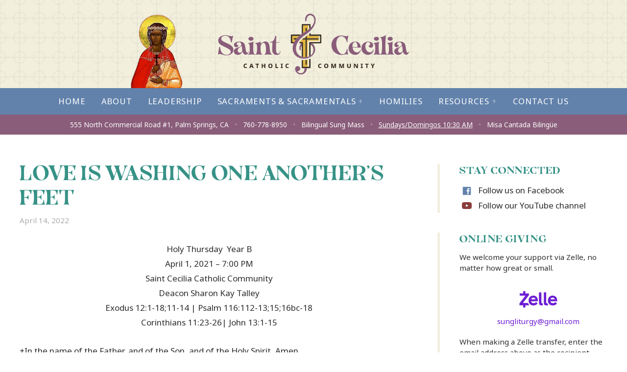

--- FILE ---
content_type: text/html; charset=UTF-8
request_url: https://saintceciliacatholiccommunity.org/blog/love-is-washing-one-anothers-feet/
body_size: 17377
content:
<!DOCTYPE html>
<html lang="en" class="html">
<head>

<meta charset="utf-8">
<meta http-equiv="X-UA-Compatible" content="IE=edge,chrome=1">
<meta name="viewport" content="width=device-width, initial-scale=1">


<meta name='robots' content='index, follow, max-snippet:-1, max-image-preview:large, max-video-preview:-1' />

<!-- The SEO Framework by Sybre Waaijer -->
<meta name="robots" content="max-snippet:-1,max-image-preview:standard,max-video-preview:-1" />
<link rel="canonical" href="https://saintceciliacatholiccommunity.org/blog/love-is-washing-one-anothers-feet/" />
<meta name="description" content="Holy Thursday Year B April 1, 2021 – 7:00 PM Saint Cecilia Catholic Community Deacon Sharon Kay Talley Exodus 12:1-18;11-14 | Psalm 116:112-13;15;16…" />
<meta property="og:type" content="article" />
<meta property="og:locale" content="en_US" />
<meta property="og:site_name" content="Saint Cecilia Catholic Community" />
<meta property="og:title" content="LOVE IS WASHING ONE ANOTHER’S FEET | Saint Cecilia Catholic Community" />
<meta property="og:description" content="Holy Thursday Year B April 1, 2021 – 7:00 PM Saint Cecilia Catholic Community Deacon Sharon Kay Talley Exodus 12:1-18;11-14 | Psalm 116:112-13;15;16bc-18 Corinthians 11:23-26| John 13:1-15 +In the…" />
<meta property="og:url" content="https://saintceciliacatholiccommunity.org/blog/love-is-washing-one-anothers-feet/" />
<meta property="og:image" content="https://saintceciliacatholiccommunity.org/wp-content/uploads/2020/02/cropped-Deacon-Sharon-scaled-1.jpg" />
<meta property="og:image:width" content="2209" />
<meta property="og:image:height" content="2026" />
<meta property="article:published_time" content="2022-04-15T03:54:06+00:00" />
<meta property="article:modified_time" content="2022-04-18T03:55:07+00:00" />
<meta name="twitter:card" content="summary_large_image" />
<meta name="twitter:title" content="LOVE IS WASHING ONE ANOTHER’S FEET | Saint Cecilia Catholic Community" />
<meta name="twitter:description" content="Holy Thursday Year B April 1, 2021 – 7:00 PM Saint Cecilia Catholic Community Deacon Sharon Kay Talley Exodus 12:1-18;11-14 | Psalm 116:112-13;15;16bc-18 Corinthians 11:23-26| John 13:1-15 +In the…" />
<meta name="twitter:image" content="https://saintceciliacatholiccommunity.org/wp-content/uploads/2020/02/cropped-Deacon-Sharon-scaled-1.jpg" />
<script type="application/ld+json">{"@context":"https://schema.org","@graph":[{"@type":"WebSite","@id":"https://saintceciliacatholiccommunity.org/#/schema/WebSite","url":"https://saintceciliacatholiccommunity.org/","name":"Saint Cecilia Catholic Community","description":"All Sacraments for Everyone","inLanguage":"en-US","potentialAction":{"@type":"SearchAction","target":{"@type":"EntryPoint","urlTemplate":"https://saintceciliacatholiccommunity.org/search/{search_term_string}/"},"query-input":"required name=search_term_string"},"publisher":{"@type":"Organization","@id":"https://saintceciliacatholiccommunity.org/#/schema/Organization","name":"Saint Cecilia Catholic Community","url":"https://saintceciliacatholiccommunity.org/","logo":{"@type":"ImageObject","url":"https://saintceciliacatholiccommunity.org/wp-content/uploads/2025/05/cropped-ecc_20250510-removebg-preview-Copy.png","contentUrl":"https://saintceciliacatholiccommunity.org/wp-content/uploads/2025/05/cropped-ecc_20250510-removebg-preview-Copy.png","width":512,"height":512,"contentSize":"39582"}}},{"@type":"WebPage","@id":"https://saintceciliacatholiccommunity.org/blog/love-is-washing-one-anothers-feet/","url":"https://saintceciliacatholiccommunity.org/blog/love-is-washing-one-anothers-feet/","name":"LOVE IS WASHING ONE ANOTHER’S FEET | Saint Cecilia Catholic Community","description":"Holy Thursday Year B April 1, 2021 – 7:00 PM Saint Cecilia Catholic Community Deacon Sharon Kay Talley Exodus 12:1-18;11-14 | Psalm 116:112-13;15;16…","inLanguage":"en-US","isPartOf":{"@id":"https://saintceciliacatholiccommunity.org/#/schema/WebSite"},"breadcrumb":{"@type":"BreadcrumbList","@id":"https://saintceciliacatholiccommunity.org/#/schema/BreadcrumbList","itemListElement":[{"@type":"ListItem","position":1,"item":"https://saintceciliacatholiccommunity.org/","name":"Saint Cecilia Catholic Community"},{"@type":"ListItem","position":2,"item":"https://saintceciliacatholiccommunity.org/blog/category/uncategorized/","name":"Category: Uncategorized"},{"@type":"ListItem","position":3,"name":"LOVE IS WASHING ONE ANOTHER’S FEET"}]},"potentialAction":{"@type":"ReadAction","target":"https://saintceciliacatholiccommunity.org/blog/love-is-washing-one-anothers-feet/"},"datePublished":"2022-04-15T03:54:06+00:00","dateModified":"2022-04-18T03:55:07+00:00","author":{"@type":"Person","@id":"https://saintceciliacatholiccommunity.org/#/schema/Person/69e3bfe6643c772212cbf086797d4f27","name":"Fr. David Justin Lynch"}}]}</script>
<!-- / The SEO Framework by Sybre Waaijer | 7.24ms meta | 0.21ms boot -->


	<!-- This site is optimized with the Yoast SEO plugin v26.8 - https://yoast.com/product/yoast-seo-wordpress/ -->
	<title>LOVE IS WASHING ONE ANOTHER&#039;S FEET - Saint Cecilia Catholic Community</title>
	<link rel="canonical" href="https://saintceciliacatholiccommunity.org/blog/love-is-washing-one-anothers-feet/" />
	<meta property="og:locale" content="en_US" />
	<meta property="og:type" content="article" />
	<meta property="og:title" content="LOVE IS WASHING ONE ANOTHER&#039;S FEET - Saint Cecilia Catholic Community" />
	<meta property="og:description" content="Holy Thursday  Year B April 1, 2021 – 7:00 PM Saint Cecilia Catholic Community Deacon Sharon Kay Talley Exodus 12:1-18;11-14 | Psalm 116:112-13;15;16bc-18 Corinthians 11:23-26| John 13:1-15 +In the name of the Father, and of the Son, and of the Holy Spirit, Amen. It took Leonardo da Vinci three years to complete the “Lord’s Supper” one of the most famous paintings in the world.  This painting depicts one of the most significant events in the life of Jesus:  the farewell..." />
	<meta property="og:url" content="https://saintceciliacatholiccommunity.org/blog/love-is-washing-one-anothers-feet/" />
	<meta property="og:site_name" content="Saint Cecilia Catholic Community" />
	<meta property="article:publisher" content="https://www.facebook.com/SaintCeciliaCatholicCommunity" />
	<meta property="article:published_time" content="2022-04-15T03:54:06+00:00" />
	<meta property="article:modified_time" content="2022-04-18T03:55:07+00:00" />
	<meta property="og:image" content="https://saintceciliacatholiccommunity.org/wp-content/uploads/2020/02/cropped-Deacon-Sharon-scaled-1.jpg" />
	<meta property="og:image:width" content="2209" />
	<meta property="og:image:height" content="2026" />
	<meta property="og:image:type" content="image/jpeg" />
	<meta name="author" content="Fr. David Justin Lynch" />
	<meta name="twitter:card" content="summary_large_image" />
	<meta name="twitter:label1" content="Written by" />
	<meta name="twitter:data1" content="Fr. David Justin Lynch" />
	<meta name="twitter:label2" content="Est. reading time" />
	<meta name="twitter:data2" content="3 minutes" />
	<script type="application/ld+json" class="yoast-schema-graph">{"@context":"https://schema.org","@graph":[{"@type":"Article","@id":"https://saintceciliacatholiccommunity.org/blog/love-is-washing-one-anothers-feet/#article","isPartOf":{"@id":"https://saintceciliacatholiccommunity.org/blog/love-is-washing-one-anothers-feet/"},"author":{"name":"Fr. David Justin Lynch","@id":"https://saintceciliacatholiccommunity.org/#/schema/person/7d845abb2a174c3414dbfd90695c8da8"},"headline":"LOVE IS WASHING ONE ANOTHER&#8217;S FEET","datePublished":"2022-04-15T03:54:06+00:00","dateModified":"2022-04-18T03:55:07+00:00","mainEntityOfPage":{"@id":"https://saintceciliacatholiccommunity.org/blog/love-is-washing-one-anothers-feet/"},"wordCount":568,"commentCount":9,"publisher":{"@id":"https://saintceciliacatholiccommunity.org/#organization"},"image":{"@id":"https://saintceciliacatholiccommunity.org/blog/love-is-washing-one-anothers-feet/#primaryimage"},"thumbnailUrl":"https://saintceciliacatholiccommunity.org/wp-content/uploads/2020/02/cropped-Deacon-Sharon-scaled-1.jpg","inLanguage":"en-US","potentialAction":[{"@type":"CommentAction","name":"Comment","target":["https://saintceciliacatholiccommunity.org/blog/love-is-washing-one-anothers-feet/#respond"]}]},{"@type":"WebPage","@id":"https://saintceciliacatholiccommunity.org/blog/love-is-washing-one-anothers-feet/","url":"https://saintceciliacatholiccommunity.org/blog/love-is-washing-one-anothers-feet/","name":"LOVE IS WASHING ONE ANOTHER'S FEET - Saint Cecilia Catholic Community","isPartOf":{"@id":"https://saintceciliacatholiccommunity.org/#website"},"primaryImageOfPage":{"@id":"https://saintceciliacatholiccommunity.org/blog/love-is-washing-one-anothers-feet/#primaryimage"},"image":{"@id":"https://saintceciliacatholiccommunity.org/blog/love-is-washing-one-anothers-feet/#primaryimage"},"thumbnailUrl":"https://saintceciliacatholiccommunity.org/wp-content/uploads/2020/02/cropped-Deacon-Sharon-scaled-1.jpg","datePublished":"2022-04-15T03:54:06+00:00","dateModified":"2022-04-18T03:55:07+00:00","breadcrumb":{"@id":"https://saintceciliacatholiccommunity.org/blog/love-is-washing-one-anothers-feet/#breadcrumb"},"inLanguage":"en-US","potentialAction":[{"@type":"ReadAction","target":["https://saintceciliacatholiccommunity.org/blog/love-is-washing-one-anothers-feet/"]}]},{"@type":"ImageObject","inLanguage":"en-US","@id":"https://saintceciliacatholiccommunity.org/blog/love-is-washing-one-anothers-feet/#primaryimage","url":"https://saintceciliacatholiccommunity.org/wp-content/uploads/2020/02/cropped-Deacon-Sharon-scaled-1.jpg","contentUrl":"https://saintceciliacatholiccommunity.org/wp-content/uploads/2020/02/cropped-Deacon-Sharon-scaled-1.jpg","width":2209,"height":2026},{"@type":"BreadcrumbList","@id":"https://saintceciliacatholiccommunity.org/blog/love-is-washing-one-anothers-feet/#breadcrumb","itemListElement":[{"@type":"ListItem","position":1,"name":"Home","item":"https://saintceciliacatholiccommunity.org/"},{"@type":"ListItem","position":2,"name":"Blog &#8211; Old","item":"https://saintceciliacatholiccommunity.org/?page_id=843"},{"@type":"ListItem","position":3,"name":"LOVE IS WASHING ONE ANOTHER&#8217;S FEET"}]},{"@type":"WebSite","@id":"https://saintceciliacatholiccommunity.org/#website","url":"https://saintceciliacatholiccommunity.org/","name":"Saint Cecilia Catholic Community","description":"All Sacraments for Everyone","publisher":{"@id":"https://saintceciliacatholiccommunity.org/#organization"},"potentialAction":[{"@type":"SearchAction","target":{"@type":"EntryPoint","urlTemplate":"https://saintceciliacatholiccommunity.org/?s={search_term_string}"},"query-input":{"@type":"PropertyValueSpecification","valueRequired":true,"valueName":"search_term_string"}}],"inLanguage":"en-US"},{"@type":"Organization","@id":"https://saintceciliacatholiccommunity.org/#organization","name":"Saint Cecilia Catholic Community","url":"https://saintceciliacatholiccommunity.org/","logo":{"@type":"ImageObject","inLanguage":"en-US","@id":"https://saintceciliacatholiccommunity.org/#/schema/logo/image/","url":"https://saintceciliacatholiccommunity.org/wp-content/uploads/2020/02/SaintCecilia-Logo-Split.svg","contentUrl":"https://saintceciliacatholiccommunity.org/wp-content/uploads/2020/02/SaintCecilia-Logo-Split.svg","width":1024,"height":1024,"caption":"Saint Cecilia Catholic Community"},"image":{"@id":"https://saintceciliacatholiccommunity.org/#/schema/logo/image/"},"sameAs":["https://www.facebook.com/SaintCeciliaCatholicCommunity","https://www.youtube.com/channel/UCODwoVi1TbaAnVxk2gGhO4Q"]},{"@type":"Person","@id":"https://saintceciliacatholiccommunity.org/#/schema/person/7d845abb2a174c3414dbfd90695c8da8","name":"Fr. David Justin Lynch","image":{"@type":"ImageObject","inLanguage":"en-US","@id":"https://saintceciliacatholiccommunity.org/#/schema/person/image/","url":"https://secure.gravatar.com/avatar/f8cd8e3a3885efd2a29ddfd4b3a6abc2346acf4e5177992e659968e8290005af?s=96&d=mm&r=pg","contentUrl":"https://secure.gravatar.com/avatar/f8cd8e3a3885efd2a29ddfd4b3a6abc2346acf4e5177992e659968e8290005af?s=96&d=mm&r=pg","caption":"Fr. David Justin Lynch"},"url":"https://saintceciliacatholiccommunity.org/blog/author/frdavidjustinlynch/"}]}</script>
	<!-- / Yoast SEO plugin. -->


<link rel='dns-prefetch' href='//platform-api.sharethis.com' />
<link rel='dns-prefetch' href='//meet.jit.si' />
<link rel='dns-prefetch' href='//fonts.googleapis.com' />
<link rel='dns-prefetch' href='//use.fontawesome.com' />
<link rel="alternate" type="application/rss+xml" title="Saint Cecilia Catholic Community &raquo; LOVE IS WASHING ONE ANOTHER&#8217;S FEET Comments Feed" href="https://saintceciliacatholiccommunity.org/blog/love-is-washing-one-anothers-feet/feed/" />
<style id='wp-img-auto-sizes-contain-inline-css' type='text/css'>
img:is([sizes=auto i],[sizes^="auto," i]){contain-intrinsic-size:3000px 1500px}
/*# sourceURL=wp-img-auto-sizes-contain-inline-css */
</style>
<link rel='stylesheet' id='wp-block-library-css' href='https://saintceciliacatholiccommunity.org/wp-includes/css/dist/block-library/style.min.css?ver=6.9' type='text/css' media='all' />
<style id='global-styles-inline-css' type='text/css'>
:root{--wp--preset--aspect-ratio--square: 1;--wp--preset--aspect-ratio--4-3: 4/3;--wp--preset--aspect-ratio--3-4: 3/4;--wp--preset--aspect-ratio--3-2: 3/2;--wp--preset--aspect-ratio--2-3: 2/3;--wp--preset--aspect-ratio--16-9: 16/9;--wp--preset--aspect-ratio--9-16: 9/16;--wp--preset--color--black: #000000;--wp--preset--color--cyan-bluish-gray: #abb8c3;--wp--preset--color--white: #ffffff;--wp--preset--color--pale-pink: #f78da7;--wp--preset--color--vivid-red: #cf2e2e;--wp--preset--color--luminous-vivid-orange: #ff6900;--wp--preset--color--luminous-vivid-amber: #fcb900;--wp--preset--color--light-green-cyan: #7bdcb5;--wp--preset--color--vivid-green-cyan: #00d084;--wp--preset--color--pale-cyan-blue: #8ed1fc;--wp--preset--color--vivid-cyan-blue: #0693e3;--wp--preset--color--vivid-purple: #9b51e0;--wp--preset--gradient--vivid-cyan-blue-to-vivid-purple: linear-gradient(135deg,rgb(6,147,227) 0%,rgb(155,81,224) 100%);--wp--preset--gradient--light-green-cyan-to-vivid-green-cyan: linear-gradient(135deg,rgb(122,220,180) 0%,rgb(0,208,130) 100%);--wp--preset--gradient--luminous-vivid-amber-to-luminous-vivid-orange: linear-gradient(135deg,rgb(252,185,0) 0%,rgb(255,105,0) 100%);--wp--preset--gradient--luminous-vivid-orange-to-vivid-red: linear-gradient(135deg,rgb(255,105,0) 0%,rgb(207,46,46) 100%);--wp--preset--gradient--very-light-gray-to-cyan-bluish-gray: linear-gradient(135deg,rgb(238,238,238) 0%,rgb(169,184,195) 100%);--wp--preset--gradient--cool-to-warm-spectrum: linear-gradient(135deg,rgb(74,234,220) 0%,rgb(151,120,209) 20%,rgb(207,42,186) 40%,rgb(238,44,130) 60%,rgb(251,105,98) 80%,rgb(254,248,76) 100%);--wp--preset--gradient--blush-light-purple: linear-gradient(135deg,rgb(255,206,236) 0%,rgb(152,150,240) 100%);--wp--preset--gradient--blush-bordeaux: linear-gradient(135deg,rgb(254,205,165) 0%,rgb(254,45,45) 50%,rgb(107,0,62) 100%);--wp--preset--gradient--luminous-dusk: linear-gradient(135deg,rgb(255,203,112) 0%,rgb(199,81,192) 50%,rgb(65,88,208) 100%);--wp--preset--gradient--pale-ocean: linear-gradient(135deg,rgb(255,245,203) 0%,rgb(182,227,212) 50%,rgb(51,167,181) 100%);--wp--preset--gradient--electric-grass: linear-gradient(135deg,rgb(202,248,128) 0%,rgb(113,206,126) 100%);--wp--preset--gradient--midnight: linear-gradient(135deg,rgb(2,3,129) 0%,rgb(40,116,252) 100%);--wp--preset--font-size--small: 13px;--wp--preset--font-size--medium: 20px;--wp--preset--font-size--large: 36px;--wp--preset--font-size--x-large: 42px;--wp--preset--spacing--20: 0.44rem;--wp--preset--spacing--30: 0.67rem;--wp--preset--spacing--40: 1rem;--wp--preset--spacing--50: 1.5rem;--wp--preset--spacing--60: 2.25rem;--wp--preset--spacing--70: 3.38rem;--wp--preset--spacing--80: 5.06rem;--wp--preset--shadow--natural: 6px 6px 9px rgba(0, 0, 0, 0.2);--wp--preset--shadow--deep: 12px 12px 50px rgba(0, 0, 0, 0.4);--wp--preset--shadow--sharp: 6px 6px 0px rgba(0, 0, 0, 0.2);--wp--preset--shadow--outlined: 6px 6px 0px -3px rgb(255, 255, 255), 6px 6px rgb(0, 0, 0);--wp--preset--shadow--crisp: 6px 6px 0px rgb(0, 0, 0);}:where(.is-layout-flex){gap: 0.5em;}:where(.is-layout-grid){gap: 0.5em;}body .is-layout-flex{display: flex;}.is-layout-flex{flex-wrap: wrap;align-items: center;}.is-layout-flex > :is(*, div){margin: 0;}body .is-layout-grid{display: grid;}.is-layout-grid > :is(*, div){margin: 0;}:where(.wp-block-columns.is-layout-flex){gap: 2em;}:where(.wp-block-columns.is-layout-grid){gap: 2em;}:where(.wp-block-post-template.is-layout-flex){gap: 1.25em;}:where(.wp-block-post-template.is-layout-grid){gap: 1.25em;}.has-black-color{color: var(--wp--preset--color--black) !important;}.has-cyan-bluish-gray-color{color: var(--wp--preset--color--cyan-bluish-gray) !important;}.has-white-color{color: var(--wp--preset--color--white) !important;}.has-pale-pink-color{color: var(--wp--preset--color--pale-pink) !important;}.has-vivid-red-color{color: var(--wp--preset--color--vivid-red) !important;}.has-luminous-vivid-orange-color{color: var(--wp--preset--color--luminous-vivid-orange) !important;}.has-luminous-vivid-amber-color{color: var(--wp--preset--color--luminous-vivid-amber) !important;}.has-light-green-cyan-color{color: var(--wp--preset--color--light-green-cyan) !important;}.has-vivid-green-cyan-color{color: var(--wp--preset--color--vivid-green-cyan) !important;}.has-pale-cyan-blue-color{color: var(--wp--preset--color--pale-cyan-blue) !important;}.has-vivid-cyan-blue-color{color: var(--wp--preset--color--vivid-cyan-blue) !important;}.has-vivid-purple-color{color: var(--wp--preset--color--vivid-purple) !important;}.has-black-background-color{background-color: var(--wp--preset--color--black) !important;}.has-cyan-bluish-gray-background-color{background-color: var(--wp--preset--color--cyan-bluish-gray) !important;}.has-white-background-color{background-color: var(--wp--preset--color--white) !important;}.has-pale-pink-background-color{background-color: var(--wp--preset--color--pale-pink) !important;}.has-vivid-red-background-color{background-color: var(--wp--preset--color--vivid-red) !important;}.has-luminous-vivid-orange-background-color{background-color: var(--wp--preset--color--luminous-vivid-orange) !important;}.has-luminous-vivid-amber-background-color{background-color: var(--wp--preset--color--luminous-vivid-amber) !important;}.has-light-green-cyan-background-color{background-color: var(--wp--preset--color--light-green-cyan) !important;}.has-vivid-green-cyan-background-color{background-color: var(--wp--preset--color--vivid-green-cyan) !important;}.has-pale-cyan-blue-background-color{background-color: var(--wp--preset--color--pale-cyan-blue) !important;}.has-vivid-cyan-blue-background-color{background-color: var(--wp--preset--color--vivid-cyan-blue) !important;}.has-vivid-purple-background-color{background-color: var(--wp--preset--color--vivid-purple) !important;}.has-black-border-color{border-color: var(--wp--preset--color--black) !important;}.has-cyan-bluish-gray-border-color{border-color: var(--wp--preset--color--cyan-bluish-gray) !important;}.has-white-border-color{border-color: var(--wp--preset--color--white) !important;}.has-pale-pink-border-color{border-color: var(--wp--preset--color--pale-pink) !important;}.has-vivid-red-border-color{border-color: var(--wp--preset--color--vivid-red) !important;}.has-luminous-vivid-orange-border-color{border-color: var(--wp--preset--color--luminous-vivid-orange) !important;}.has-luminous-vivid-amber-border-color{border-color: var(--wp--preset--color--luminous-vivid-amber) !important;}.has-light-green-cyan-border-color{border-color: var(--wp--preset--color--light-green-cyan) !important;}.has-vivid-green-cyan-border-color{border-color: var(--wp--preset--color--vivid-green-cyan) !important;}.has-pale-cyan-blue-border-color{border-color: var(--wp--preset--color--pale-cyan-blue) !important;}.has-vivid-cyan-blue-border-color{border-color: var(--wp--preset--color--vivid-cyan-blue) !important;}.has-vivid-purple-border-color{border-color: var(--wp--preset--color--vivid-purple) !important;}.has-vivid-cyan-blue-to-vivid-purple-gradient-background{background: var(--wp--preset--gradient--vivid-cyan-blue-to-vivid-purple) !important;}.has-light-green-cyan-to-vivid-green-cyan-gradient-background{background: var(--wp--preset--gradient--light-green-cyan-to-vivid-green-cyan) !important;}.has-luminous-vivid-amber-to-luminous-vivid-orange-gradient-background{background: var(--wp--preset--gradient--luminous-vivid-amber-to-luminous-vivid-orange) !important;}.has-luminous-vivid-orange-to-vivid-red-gradient-background{background: var(--wp--preset--gradient--luminous-vivid-orange-to-vivid-red) !important;}.has-very-light-gray-to-cyan-bluish-gray-gradient-background{background: var(--wp--preset--gradient--very-light-gray-to-cyan-bluish-gray) !important;}.has-cool-to-warm-spectrum-gradient-background{background: var(--wp--preset--gradient--cool-to-warm-spectrum) !important;}.has-blush-light-purple-gradient-background{background: var(--wp--preset--gradient--blush-light-purple) !important;}.has-blush-bordeaux-gradient-background{background: var(--wp--preset--gradient--blush-bordeaux) !important;}.has-luminous-dusk-gradient-background{background: var(--wp--preset--gradient--luminous-dusk) !important;}.has-pale-ocean-gradient-background{background: var(--wp--preset--gradient--pale-ocean) !important;}.has-electric-grass-gradient-background{background: var(--wp--preset--gradient--electric-grass) !important;}.has-midnight-gradient-background{background: var(--wp--preset--gradient--midnight) !important;}.has-small-font-size{font-size: var(--wp--preset--font-size--small) !important;}.has-medium-font-size{font-size: var(--wp--preset--font-size--medium) !important;}.has-large-font-size{font-size: var(--wp--preset--font-size--large) !important;}.has-x-large-font-size{font-size: var(--wp--preset--font-size--x-large) !important;}
/*# sourceURL=global-styles-inline-css */
</style>

<style id='classic-theme-styles-inline-css' type='text/css'>
/*! This file is auto-generated */
.wp-block-button__link{color:#fff;background-color:#32373c;border-radius:9999px;box-shadow:none;text-decoration:none;padding:calc(.667em + 2px) calc(1.333em + 2px);font-size:1.125em}.wp-block-file__button{background:#32373c;color:#fff;text-decoration:none}
/*# sourceURL=/wp-includes/css/classic-themes.min.css */
</style>
<style id='font-awesome-svg-styles-default-inline-css' type='text/css'>
.svg-inline--fa {
  display: inline-block;
  height: 1em;
  overflow: visible;
  vertical-align: -.125em;
}
/*# sourceURL=font-awesome-svg-styles-default-inline-css */
</style>
<link rel='stylesheet' id='font-awesome-svg-styles-css' href='https://saintceciliacatholiccommunity.org/wp-content/uploads/font-awesome/v6.3.0/css/svg-with-js.css' type='text/css' media='all' />
<style id='font-awesome-svg-styles-inline-css' type='text/css'>
   .wp-block-font-awesome-icon svg::before,
   .wp-rich-text-font-awesome-icon svg::before {content: unset;}
/*# sourceURL=font-awesome-svg-styles-inline-css */
</style>
<link rel='stylesheet' id='wpsm_ac-font-awesome-front-css' href='https://saintceciliacatholiccommunity.org/wp-content/plugins/responsive-accordion-and-collapse/css/font-awesome/css/font-awesome.min.css?ver=6.9' type='text/css' media='all' />
<link rel='stylesheet' id='wpsm_ac_bootstrap-front-css' href='https://saintceciliacatholiccommunity.org/wp-content/plugins/responsive-accordion-and-collapse/css/bootstrap-front.css?ver=6.9' type='text/css' media='all' />
<link rel='stylesheet' id='share-this-share-buttons-sticky-css' href='https://saintceciliacatholiccommunity.org/wp-content/plugins/sharethis-share-buttons/css/mu-style.css?ver=1765300531' type='text/css' media='all' />
<link rel='stylesheet' id='audioigniter-css' href='https://saintceciliacatholiccommunity.org/wp-content/plugins/audioigniter/player/build/style.css?ver=2.0.2' type='text/css' media='all' />
<link rel='stylesheet' id='css_goog-css' href='https://fonts.googleapis.com/css?family=Noto+Sans%3A400%2C700&#038;display=swap&#038;ver=2020a' type='text/css' media='all' />
<link rel='stylesheet' id='css_myfonts-css' href='https://saintceciliacatholiccommunity.org/wp-content/themes/stcc2020/css/MyFontsWebfontsKit.css?ver=1.0' type='text/css' media='all' />
<link rel='stylesheet' id='css_flickity-css' href='https://saintceciliacatholiccommunity.org/wp-content/themes/stcc2020/css/vendor/flickity.css?ver=1.1' type='text/css' media='all' />
<link rel='stylesheet' id='css_fancybox-css' href='https://saintceciliacatholiccommunity.org/wp-content/themes/stcc2020/css/vendor/jquery.fancybox.min.css?ver=3.3.6' type='text/css' media='all' />
<link rel='stylesheet' id='css_main-css' href='https://saintceciliacatholiccommunity.org/wp-content/themes/stcc2020/css/main.css?ver=1.1' type='text/css' media='all' />
<link rel='stylesheet' id='css_override-css' href='https://saintceciliacatholiccommunity.org/wp-content/themes/stcc2020/css/override.css?ver=1.0' type='text/css' media='all' />
<link rel='stylesheet' id='font-awesome-official-css' href='https://use.fontawesome.com/releases/v6.3.0/css/all.css' type='text/css' media='all' integrity="sha384-nYX0jQk7JxCp1jdj3j2QdJbEJaTvTlhexnpMjwIkYQLdk9ZE3/g8CBw87XP2N0pR" crossorigin="anonymous" />
<link rel='stylesheet' id='evcal_cal_default-css' href='//saintceciliacatholiccommunity.org/wp-content/plugins/eventON/assets/css/eventon_styles.css?ver=4.0.5' type='text/css' media='all' />
<link rel='stylesheet' id='evo_font_icons-css' href='//saintceciliacatholiccommunity.org/wp-content/plugins/eventON/assets/fonts/all.css?ver=4.0.5' type='text/css' media='all' />
<link rel='stylesheet' id='eventon_dynamic_styles-css' href='//saintceciliacatholiccommunity.org/wp-content/plugins/eventON/assets/css/eventon_dynamic_styles.css?ver=4.0.5' type='text/css' media='all' />
<link rel='stylesheet' id='wp-pagenavi-css' href='https://saintceciliacatholiccommunity.org/wp-content/plugins/wp-pagenavi/pagenavi-css.css?ver=2.70' type='text/css' media='all' />
<link rel='stylesheet' id='evo_fc_styles-css' href='https://saintceciliacatholiccommunity.org/wp-content/plugins/eventon-full-cal/assets/fc_styles.css?ver=1.1.11' type='text/css' media='all' />
<link rel='stylesheet' id='tmm-css' href='https://saintceciliacatholiccommunity.org/wp-content/plugins/team-members/inc/css/tmm_style.css?ver=6.9' type='text/css' media='all' />
<link rel='stylesheet' id='font-awesome-official-v4shim-css' href='https://use.fontawesome.com/releases/v6.3.0/css/v4-shims.css' type='text/css' media='all' integrity="sha384-SQz6YOYE9rzJdPMcxCxNEmEuaYeT0ayZY/ZxArYWtTnvBwcfHI6rCwtgsOonZ+08" crossorigin="anonymous" />
<script type="text/javascript" src="https://saintceciliacatholiccommunity.org/wp-includes/js/jquery/jquery.min.js?ver=3.7.1" id="jquery-core-js"></script>
<script type="text/javascript" src="https://saintceciliacatholiccommunity.org/wp-includes/js/jquery/jquery-migrate.min.js?ver=3.4.1" id="jquery-migrate-js"></script>
<script type="text/javascript" src="//platform-api.sharethis.com/js/sharethis.js?ver=2.3.6#property=5ef0c719dcc08b0012d8d356&amp;product=sticky-buttons&amp;source=sharethis-share-buttons-wordpress" id="share-this-share-buttons-mu-js"></script>
<link rel="https://api.w.org/" href="https://saintceciliacatholiccommunity.org/wp-json/" /><link rel="alternate" title="JSON" type="application/json" href="https://saintceciliacatholiccommunity.org/wp-json/wp/v2/posts/1353" /><link rel="EditURI" type="application/rsd+xml" title="RSD" href="https://saintceciliacatholiccommunity.org/xmlrpc.php?rsd" />
<style type="text/css">
			.aiovg-player {
				display: block;
				position: relative;
				border-radius: 3px;
				padding-bottom: 56.25%;
				width: 100%;
				height: 0;	
				overflow: hidden;
			}
			
			.aiovg-player iframe,
			.aiovg-player .video-js,
			.aiovg-player .plyr {
				--plyr-color-main: #00b2ff;
				position: absolute;
				inset: 0;	
				margin: 0;
				padding: 0;
				width: 100%;
				height: 100%;
			}
		</style><!-- Analytics by WP Statistics - https://wp-statistics.com -->
<link rel="icon" href="https://saintceciliacatholiccommunity.org/wp-content/uploads/2025/05/cropped-ecc_20250510-removebg-preview-Copy-32x32.png" sizes="32x32" />
<link rel="icon" href="https://saintceciliacatholiccommunity.org/wp-content/uploads/2025/05/cropped-ecc_20250510-removebg-preview-Copy-192x192.png" sizes="192x192" />
<link rel="apple-touch-icon" href="https://saintceciliacatholiccommunity.org/wp-content/uploads/2025/05/cropped-ecc_20250510-removebg-preview-Copy-180x180.png" />
<meta name="msapplication-TileImage" content="https://saintceciliacatholiccommunity.org/wp-content/uploads/2025/05/cropped-ecc_20250510-removebg-preview-Copy-270x270.png" />
		<style type="text/css" id="wp-custom-css">
			section.bg-cover.bg-center.pt2.md-pt3.pb2.md-pb3.h-green {
	padding-bottom: 0;
}		</style>
		
<style>
  .px1.py1.center.mx-auto::after {
      content: "";
      position: absolute;
      top: 30px;                /* shift down */
      left: -180px;              /* shift left */
      width: 150px;             /* size of your PNG overlay */
      height: 150px;
      pointer-events: none;
      z-index: 10;

      background-image: url("https://saintceciliacatholiccommunity.org/wp-content/uploads/2025/05/Kikilia__1___1___2_-removebg-preview-Copy.png");
      background-repeat: no-repeat;
      background-position: center center;
      background-size: contain; /* scale to fit the box */
    }
  
  @media (min-width: 767px) {.left-bar .ajde_evcal_calendar {width: 120% !important; padding-bottom: 0 !important}}
  .left-bar .eventon_events_list .eventon_list_event .desc_trig .evcal_desc {padding: 0px !important}
  .left-bar .evcal_cblock {padding-left: 5px !important;}
  .left-bar .eventon_events_list .eventon_list_event .evcal_list_a {padding-right: 15px !important; padding-left: 0px !important;
  																	padding-top: 0px !important;}
  .left-bar .eventon_events_list .eventon_list_event .evcal_cblock, .evo_pop_body .evcal_cblock {padding-left: 0 !important}
  .left-bar p.desc_trig_outter {margin-left: -1% !important}
   .left-bar i.editEventBtnET.fa.fa-pencil {display: none !important}
  .left-bar .evo_below_title {display: none !important}

  #jtg-1679.modula-gallery .modula-item > a, #jtg-1679.modula-gallery .modula-item, 
  #jtg-1679.modula-gallery .modula-item-content > a:not(.modula-no-follow) { 
    cursor: pointer !important; 
  } 
  .odd .timeline-icon.icon-dot-full {left: 100% !important}
  .even .timeline-icon.icon-dot-full {left: 0% !important}
  /* .page-id-822 section.bg-cover.bg-center.pt2.md-pt3.pb2.md-pb3.h-green {width: 50%; float: left} */
  @media (max-width: 767px) {.top-sec {display: none !important;}} 
@media (min-width: 0) {
  .bg-cream,
  .focus-bg-cream:focus,
  .hover-bg-cream:hover {

    background-image: url("data:image/svg+xml,%3Csvg%20xmlns='http://www.w3.org/2000/svg'%20width='40'%20height='40'%3E%3Ccircle%20cx='20'%20cy='20'%20r='12'%20stroke='%23999'%20stroke-width='2'%20stroke-opacity='0.1'%20fill='none'/%3E%3Cpath%20d='M19%200h2v19h19v2H21v19h-2V21H0v-2h19z'%20fill='%23999'%20fill-opacity='0.1'/%3E%3C/svg%3E");
    background-repeat: repeat;
    background-size: 40px 40px;
    background-position: center;
  }
}

.eventon_event .event_excerpt_in {
    padding: 10px !important;
  }
@media only screen and (min-width: 58em) {
    .h3, h3 {
        line-height: 1.727rem !important;
    }
}



</style>
<script>
  
          jQuery(document).ready(function($) {
          
            $('.carousel_hero').flickity({
              autoPlay: 5000,
              friction: 0.2,
              lazyLoad: 2,
              pageDots: false,
              pauseAutoPlayOnHover: false,
              selectedAttraction: 0.01,
              wrapAround: true
            });

        });
        
</script>

</head>

<body class="wp-singular post-template-default single single-post postid-1353 single-format-standard wp-theme-stcc2020 mobileNavClosed postname-love-is-washing-one-anothers-feet single-uncategorized modula-best-grid-gallery" style="">


  <section class="bg-cream nowInViewTrigger">

    <div class="px1 py1 center mx-auto" style="max-width: 430px;">

      <a class="outline-none" href="https://saintceciliacatholiccommunity.org">

        <img class="md-py025 fit" src="https://saintceciliacatholiccommunity.org/wp-content/uploads/2020/02/SaintCecilia-Logo-Split.svg">

      </a>

    </div>

    
      <nav 
        id="navPrimary" 
        class="md-center f5 caps text-white link-white bg-blue text-decoration-none-children z3" 
        style="">

        <a 
          id="menuToggler" 
          href="#" 
          class="md-display-none inline-block w-100 py05 ls-6 center">Menu</a>

        <div 
          id="menuContainer" 
          class="display-none md-block md-flex flex-wrap justify-center max-width-1 md-max-width-none mx-auto px1 pb05 md-pb0">


          
            
            <div data-nav-role="parentContainer" class="w-100 md-w-auto px025">

              <a 
                data-nav-role="parent" 
                href="https://saintceciliacatholiccommunity.org/" 
                class="
                  md-px025 lg-px05 pt05 pb025 md-pb05 f6 ls-7 block nowrap 
                                  ">

                Home
                
              </a>

              
            </div>

          
            
            <div data-nav-role="parentContainer" class="w-100 md-w-auto px025">

              <a 
                data-nav-role="parent" 
                href="https://saintceciliacatholiccommunity.org/about/" 
                class="
                  md-px025 lg-px05 pt05 pb025 md-pb05 f6 ls-7 block nowrap 
                                  ">

                About
                
              </a>

              
            </div>

          
            
            <div data-nav-role="parentContainer" class="w-100 md-w-auto px025">

              <a 
                data-nav-role="parent" 
                href="https://saintceciliacatholiccommunity.org/leadership/" 
                class="
                  md-px025 lg-px05 pt05 pb025 md-pb05 f6 ls-7 block nowrap 
                                  ">

                Leadership
                
              </a>

              
            </div>

          
            
            <div data-nav-role="parentContainer" class="w-100 md-w-auto px025">

              <a 
                data-nav-role="parent" 
                href="https://saintceciliacatholiccommunity.org/sacraments/" 
                class="
                  md-px025 lg-px05 pt05 pb025 md-pb05 f6 ls-7 block nowrap 
                                  ">

                Sacraments & Sacramentals
                
                  <span class="o4 display-none md-inline">+</span>

                
              </a>

              
                
                

                  <div 
                    data-nav-role="childContainer" 
                    class="
                      md-display-none relative md-absolute left-0 max-width-1 md-max-width-none mx-auto lh-2 left-align bg-white text-slate link-slate border-left border-thinnest border-gold md-border-left rounded-bottom-right overflow-hidden anim-fadeInLeftLeast anim-duration-300 
                    ">
                  
                    
                      
                      
                      <a 
                        data-nav-role="child" 
                        href="https://saintceciliacatholiccommunity.org/baptism/" 
                        class="
                          pl1 pr2 py025 md-py05 f6 ls-7 w-100 md-w-auto block nowrap hover-bg-gold link-white md-link-slate hover-link-white  
                           
                           md-pt1  
                                                  "
                        style="transition: all 100ms !important;">

                        <span class="lg-px025">

                          Baptism
                        </span>

                      </a>

                    
                      
                      
                      <a 
                        data-nav-role="child" 
                        href="https://saintceciliacatholiccommunity.org/application-for-quinceanera/" 
                        class="
                          pl1 pr2 py025 md-py05 f6 ls-7 w-100 md-w-auto block nowrap hover-bg-gold link-white md-link-slate hover-link-white  
                           
                           
                           md-pb1                         "
                        style="transition: all 100ms !important;">

                        <span class="lg-px025">

                          Quinceañeras
                        </span>

                      </a>

                    
                  </div>

                
              
            </div>

          
            
            <div data-nav-role="parentContainer" class="w-100 md-w-auto px025">

              <a 
                data-nav-role="parent" 
                href="https://saintceciliacatholiccommunity.org/blog/" 
                class="
                  md-px025 lg-px05 pt05 pb025 md-pb05 f6 ls-7 block nowrap 
                                  ">

                Homilies
                
              </a>

              
            </div>

          
            
            <div data-nav-role="parentContainer" class="w-100 md-w-auto px025">

              <a 
                data-nav-role="parent" 
                href="https://saintceciliacatholiccommunity.org/resources/" 
                class="
                  md-px025 lg-px05 pt05 pb025 md-pb05 f6 ls-7 block nowrap 
                                  ">

                Resources
                
                  <span class="o4 display-none md-inline">+</span>

                
              </a>

              
                
                

                  <div 
                    data-nav-role="childContainer" 
                    class="
                      md-display-none relative md-absolute left-0 max-width-1 md-max-width-none mx-auto lh-2 left-align bg-white text-slate link-slate border-left border-thinnest border-gold md-border-left rounded-bottom-right overflow-hidden anim-fadeInLeftLeast anim-duration-300 
                    ">
                  
                    
                      
                      
                      <a 
                        data-nav-role="child" 
                        href="https://saintceciliacatholiccommunity.org/virtual-services/" 
                        class="
                          pl1 pr2 py025 md-py05 f6 ls-7 w-100 md-w-auto block nowrap hover-bg-gold link-white md-link-slate hover-link-white  
                           
                           md-pt1  
                                                  "
                        style="transition: all 100ms !important;">

                        <span class="lg-px025">

                          Virtual Services 🔴
                        </span>

                      </a>

                    
                      
                      
                      <a 
                        data-nav-role="child" 
                        href="https://saintceciliacatholiccommunity.org/books/" 
                        class="
                          pl1 pr2 py025 md-py05 f6 ls-7 w-100 md-w-auto block nowrap hover-bg-gold link-white md-link-slate hover-link-white  
                           
                           
                                                  "
                        style="transition: all 100ms !important;">

                        <span class="lg-px025">

                          Books
                        </span>

                      </a>

                    
                      
                      
                      <a 
                        data-nav-role="child" 
                        href="https://saintceciliacatholiccommunity.org/prayer-page/" 
                        class="
                          pl1 pr2 py025 md-py05 f6 ls-7 w-100 md-w-auto block nowrap hover-bg-gold link-white md-link-slate hover-link-white  
                           
                           
                                                  "
                        style="transition: all 100ms !important;">

                        <span class="lg-px025">

                          Prayer Page
                        </span>

                      </a>

                    
                      
                      
                      <a 
                        data-nav-role="child" 
                        href="https://saintceciliacatholiccommunity.org/music/" 
                        class="
                          pl1 pr2 py025 md-py05 f6 ls-7 w-100 md-w-auto block nowrap hover-bg-gold link-white md-link-slate hover-link-white  
                           
                           
                                                  "
                        style="transition: all 100ms !important;">

                        <span class="lg-px025">

                          Music
                        </span>

                      </a>

                    
                      
                      
                      <a 
                        data-nav-role="child" 
                        href="https://saintceciliacatholiccommunity.org/research/" 
                        class="
                          pl1 pr2 py025 md-py05 f6 ls-7 w-100 md-w-auto block nowrap hover-bg-gold link-white md-link-slate hover-link-white  
                           
                           
                                                  "
                        style="transition: all 100ms !important;">

                        <span class="lg-px025">

                          Research
                        </span>

                      </a>

                    
                      
                      
                      <a 
                        data-nav-role="child" 
                        href="https://saintceciliacatholiccommunity.org/calendar/" 
                        class="
                          pl1 pr2 py025 md-py05 f6 ls-7 w-100 md-w-auto block nowrap hover-bg-gold link-white md-link-slate hover-link-white  
                           
                           
                           md-pb1                         "
                        style="transition: all 100ms !important;">

                        <span class="lg-px025">

                          Events
                        </span>

                      </a>

                    
                  </div>

                
              
            </div>

          
            
            <div data-nav-role="parentContainer" class="w-100 md-w-auto px025">

              <a 
                data-nav-role="parent" 
                href="https://saintceciliacatholiccommunity.org/contact/" 
                class="
                  md-px025 lg-px05 pt05 pb025 md-pb05 f6 ls-7 block nowrap 
                                  ">

                Contact Us
                
              </a>

              
            </div>

          
        </div>

      </nav>

    
  </section>
	<!-- Global site tag (gtag.js) - Google Analytics -->
<script async src="https://www.googletagmanager.com/gtag/js?id=UA-5305862-3">
</script>
<script>
  window.dataLayer = window.dataLayer || [];
  function gtag(){dataLayer.push(arguments);}
  gtag('js', new Date());

  gtag('config', 'UA-5305862-3');
</script>

  
  
<div 
  class="bg-purple text-white 
    display-none md-block">

  <div class="mx-auto pt05 px1 md-px2  max-width-8 ">

    <div class="pb05 f8 lg-f6 lh-4 center">
      
      <span class="">555 North Commercial Road #1,</span>
<span class="nowrap">Palm Springs, CA</span>
<span class="px025 o3 display-none sm-inline"> • </span>
<span class="nowrap block sm-inline">760-778-8950</span>
<span class="px025 o3 display-none sm-inline"> • </span>
<span>Bilingual Sung Mass</span>
<span class="px025 o3 display-none sm-inline"> • </span>
<span><u>Sundays/Domingos 10:30 AM</u></span>
<span class="px025 o3 display-none sm-inline"> • </span>
<span>Misa Cantada Bilingüe</span>

    </div>

  </div>

</div>
  <section class="max-width-8 mx-auto clearfix">

    <div 
      data-content-role="primary" 
      class="md-col md-col-8 px1 md-px2 py2 md-pt3 md-pb4">

      <h1 class="my0 h-green">
        LOVE IS WASHING ONE ANOTHER&#8217;S FEET      </h1>

      <time class="mb2 f7 o4">
        April 14, 2022      </time>

      <div style="margin-top: 0px; margin-bottom: 0px;" class="sharethis-inline-share-buttons" ></div><p style="text-align: center;">Holy Thursday  Year B<br />
April 1, 2021 – 7:00 PM<br />
Saint Cecilia Catholic Community<br />
Deacon Sharon Kay Talley<br />
Exodus 12:1-18;11-14 | Psalm 116:112-13;15;16bc-18<br />
Corinthians 11:23-26| John 13:1-15</p>
<p>+In the name of the Father, and of the Son, and of the Holy Spirit, Amen.</p>
<p style="text-align: justify;">It took Leonardo da Vinci three years to complete the “Lord’s Supper” one of the most famous paintings in the world.  This painting depicts one of the most significant events in the life of Jesus:  the farewell meal He shared with His disciples.</p>
<p style="text-align: justify;">Today is Holy Thursday, also known as Maundy Thursday because, during the Last Supper, Jesus gives a new mandate to His disciples.  “Maundy” is a short form of the Latin word “Mandatum” which is taken from the Gospel of John 13:34, “A new commandment I give unto you.  That you love one another as I have loved you.”</p>
<p style="text-align: justify;">In today’s first reading from the Book of Exodus, we are told about the Passover feast where each household in Israel offered a Lamb for sacrifice.  On the day before the delivery of Israel from Egypt, the people of Israel received instruction to take some of the blood of the Lamb and apply it to the two doorposts of each household.  This was done in order to save the household from the angel of death, who seeing the blood, will pass over that house, not striking down the firstborn.</p>
<p style="text-align: justify;">It is significant to note that the Last Supper occurred during the celebration of Passover as Jesus replaces the Lamb’s blood with His own blood for our salvation.  The Lord’s Supper presents Jesus to us as the new Moses through whom God sends Manna or spiritual food from heaven.</p>
<p style="text-align: justify;">The Passover of the Old Testament was a memorial feast celebrated once a year for the people of Israel whereas the Passover of the New Testament, known as the Holy Eucharist, is a sacrifice of thanksgiving celebrated at all times including during Mass, on feast days, at weddings, baptisms, and funerals.</p>
<p style="text-align: justify;">In our second reading from First Corinthians, Paul reminds us that the Holy Eucharist is a time of self-reflection about our sin and Jesus’ sacrifice for us.</p>
<p style="text-align: justify;">It was during the Last Supper that Jesus put His new mandate into action:</p>
<p style="text-align: justify;">“He rose from supper and took off His outer garments.  He took a towel and tied it around His waist.   Then He poured water into a basin and began to wash the disciples’ feet.&#8221;</p>
<p style="text-align: justify;">Jesus washed the feet of Judas who would betray Him and He also washed the feet of Peter, who would deny Him.</p>
<p style="text-align: justify;">The washing of feet is symbolic of baptism.  Jesus tells us that we “ought to wash one another’s feet. “  And He has given us “an example that you should do just as I have done to you.”  Jesus shows us that foot-washing represents humility and denial of selfish ambition or vain conceit.</p>
<p style="text-align: justify;">Holy Thursday sets the stage for Good Friday.</p>
<p style="text-align: justify;">Let us pray.</p>
<p style="text-align: justify;">Heavenly Father, tonight we gather to remember our Savior, Jesus, and His sacrifice of love for us.</p>
<p style="text-align: justify;">We remember His last meal with His disciples and the betrayals and pain He would soon suffer. We pray our faith will grow as we once again experience His death and Resurrection.</p>
<p style="text-align: justify;">Send your Spirit to guide us, and be with us during this difficult and mysterious time.</p>
<p style="text-align: justify;">Amen.</p>
<p>&nbsp;</p>

    </div>

    <div 
      data-content-role="sidebar" 
      class="md-col md-col-4 px1 pb2 md-py3 md-pl2 lg-pl3 overflow-hidden md-absolute top-0 right-0">

      
<aside class="mb2 pl2 border-left border-cream border-thin">

  <h6 class="mt0 mb025 text-green caps">Stay Connected</h6>

  <p class="mt0 mb025">
    
    <a class="fill-blue text-decoration-none flex items-center" href="https://www.facebook.com/SaintCeciliaCatholicCommunity">
      <span class="mr025 inline-block" style="width: 30px; padding: 0 3px;">
        <svg class="" viewBox="0 0 512 512"><path class="st0" d="M411.9 80H100.1C89.1 80 80 89.1 80 100.1v311.8c0 11.1 9.1 20.1 20.1 20.1h311.8c11.1 0 20.1-9.1 20.1-20.1V100.1C432 89.1 422.9 80 411.9 80zM378.8 277.4h-48.4v129.4h-49.3V277.4h-34.2v-46.6h34.2c0 0 0-19.1 0-39.8 0-31.3 20.2-60 66.8-60 18.9 0 32.8 1.8 32.8 1.8l-1.1 43.5c0 0-14.2-0.1-29.7-0.1 -16.8 0-19.5 7.7-19.5 20.6 0 1.6 0 2.1 0 2.2 0 3.6 0 12.3 0 31.8H381L378.8 277.4z"/></svg>
      </span>Follow us on Facebook
    </a>

    <a class="fill-red text-decoration-none flex items-center" href="https://www.youtube.com/channel/UCODwoVi1TbaAnVxk2gGhO4Q">
      <span class="mr025 inline-block" style="width: 30px;">
        <svg class="" viewbox="0 0 512 512" preserveAspectRatio="xMidYMid meet">
          <path d="M422.6 193.6c-5.3-45.3-23.3-51.6-59-54 -50.8-3.5-164.3-3.5-215.1 0 -35.7 2.4-53.7 8.7-59 54 -4 33.6-4 91.1 0 124.8 5.3 45.3 23.3 51.6 59 54 50.9 3.5 164.3 3.5 215.1 0 35.7-2.4 53.7-8.7 59-54C426.6 284.8 426.6 227.3 422.6 193.6zM222.2 303.4v-94.6l90.7 47.3L222.2 303.4z"></path>
        </svg>
      </span>Follow our YouTube channel
    </a>

  </p>

</aside>

<aside class="mb2 pl2 border-left border-cream border-thin">

  <h6 class="mt0 mb025 text-green caps">Online Giving</h6>

  <p class="my0 mb1 f7 lh-6">We welcome your support via Zelle, no matter how great or small.</p>

	<svg style="display: block; margin: auto" xmlns="http://www.w3.org/2000/svg" xmlns:xlink="http://www.w3.org/1999/xlink" width="100px" height="67px" viewBox="0 0 100 67" version="1.1">
		<g id="surface1">
			<path style=" stroke:none;fill-rule:nonzero;fill:rgb(42.745098%,11.764706%,83.137255%);fill-opacity:1;" d="M 19.027344 21.429688 L 11.996094 21.367188 L 11.996094 26.054688 L 23.648438 26.054688 L 11.539062 41.65625 L 11.539062 45.625 L 19.027344 45.625 L 19.027344 50.191406 L 23.519531 50.191406 L 23.519531 45.625 L 31.160156 45.625 C 31.222656 45.441406 31.246094 44.949219 30.839844 44.496094 C 30.167969 43.742188 29.628906 42.957031 29.136719 41.96875 C 28.914062 41.527344 28.742188 41 28.679688 40.957031 C 27.175781 40.886719 18.519531 40.90625 18.523438 40.847656 L 30.648438 25.152344 L 30.648438 21.429688 L 23.519531 21.429688 L 23.519531 16.808594 L 19.027344 16.808594 Z M 51.476562 19.246094 C 51.371094 19.289062 51.339844 21.667969 51.339844 30.667969 C 51.339844 42.828125 51.328125 42.625 51.863281 43.667969 C 52.34375 44.601562 53.519531 45.441406 54.835938 45.785156 C 55.566406 45.976562 57.703125 46 58.527344 45.828125 C 59.585938 45.601562 59.789062 45.28125 59.375 44.453125 C 59.105469 43.933594 58.753906 42.804688 58.667969 42.183594 C 58.550781 41.441406 58.398438 41.324219 57.5 41.34375 C 57.074219 41.355469 56.667969 41.324219 56.59375 41.28125 C 56.152344 41 56.152344 40.925781 56.152344 30.03125 C 56.152344 23.03125 56.121094 19.515625 56.046875 19.375 C 55.9375 19.183594 55.800781 19.171875 53.765625 19.183594 C 52.578125 19.183594 51.542969 19.214844 51.476562 19.246094 Z M 61.289062 19.28125 C 61.148438 19.367188 61.128906 20.742188 61.128906 30.589844 C 61.128906 41.203125 61.140625 41.847656 61.332031 42.589844 C 61.695312 44.054688 62.519531 44.945312 64.082031 45.601562 C 64.679688 45.847656 64.949219 45.890625 66.15625 45.925781 C 67.773438 45.96875 68.597656 45.847656 69.421875 45.429688 C 70.234375 45.03125 70.253906 44.753906 69.558594 43.730469 C 69.28125 43.324219 68.851562 42.625 68.617188 42.183594 L 68.191406 41.375 L 67.410156 41.367188 C 66.433594 41.34375 66.339844 41.300781 66.15625 40.839844 C 66.019531 40.527344 65.996094 38.925781 65.996094 30.03125 C 65.996094 23.03125 65.964844 19.515625 65.890625 19.375 C 65.78125 19.183594 65.644531 19.171875 63.609375 19.171875 C 62.421875 19.171875 61.375 19.226562 61.289062 19.28125 Z M 61.289062 19.28125 "/>
			<path style=" stroke:none;fill-rule:nonzero;fill:rgb(42.745098%,11.764706%,83.137255%);fill-opacity:1;" d="M 38.019531 26 C 37.964844 26.023438 37.546875 26.117188 37.109375 26.214844 C 34.359375 26.847656 31.929688 28.96875 30.902344 31.65625 C 30.335938 33.140625 30.132812 34.289062 30.121094 36 C 30.113281 38.398438 30.59375 40.160156 31.695312 41.839844 C 32.9375 43.71875 34.753906 45 37.109375 45.644531 C 37.910156 45.859375 38.265625 45.890625 40.105469 45.890625 C 41.921875 45.890625 42.296875 45.859375 43.058594 45.65625 C 44.941406 45.128906 46.546875 44.257812 47.839844 43.019531 C 48.664062 42.246094 48.652344 42.03125 47.820312 41.386719 C 47.476562 41.117188 46.855469 40.539062 46.449219 40.085938 C 45.9375 39.539062 45.625 39.28125 45.464844 39.28125 C 45.316406 39.28125 44.972656 39.496094 44.640625 39.816406 C 43.496094 40.859375 42.050781 41.355469 40.160156 41.34375 C 38.425781 41.332031 37.164062 40.882812 36.359375 39.957031 C 35.953125 39.496094 35.441406 38.441406 35.332031 37.847656 L 35.269531 37.453125 L 41.933594 37.453125 C 45.605469 37.453125 48.675781 37.410156 48.75 37.355469 C 49.101562 37.128906 49.1875 35.570312 48.929688 33.871094 C 48.320312 29.804688 45.902344 27.074219 42.105469 26.160156 C 41.429688 26 40.875 25.945312 39.675781 25.957031 C 38.820312 25.957031 38.082031 25.980469 38.019531 26 Z M 40.875 30.152344 C 41.65625 30.3125 42.617188 30.847656 43.070312 31.367188 C 43.484375 31.839844 43.914062 32.6875 44.019531 33.238281 L 44.09375 33.582031 L 35.375 33.582031 L 35.449219 33.238281 C 35.773438 31.785156 37.011719 30.570312 38.554688 30.183594 C 39.238281 30.011719 40.160156 30 40.875 30.152344 Z M 76.910156 26.097656 C 73.109375 26.945312 70.542969 29.632812 69.742188 33.601562 C 69.257812 35.945312 69.527344 38.675781 70.4375 40.632812 C 71.675781 43.34375 73.933594 45.097656 77.015625 45.730469 C 77.988281 45.933594 78.375 45.957031 79.90625 45.914062 C 81.199219 45.871094 81.894531 45.796875 82.496094 45.632812 C 84.324219 45.148438 85.929688 44.269531 87.160156 43.085938 C 88.101562 42.171875 88.101562 42.128906 87.085938 41.28125 C 86.613281 40.890625 85.980469 40.28125 85.683594 39.925781 C 84.988281 39.117188 84.804688 39.109375 84.023438 39.816406 C 82.859375 40.882812 81.46875 41.355469 79.53125 41.34375 C 76.8125 41.332031 75.230469 40.160156 74.714844 37.796875 L 74.640625 37.515625 L 88.195312 37.515625 C 88.65625 37.183594 88.484375 33.65625 87.929688 32.023438 C 87.824219 31.699219 87.535156 31.054688 87.296875 30.601562 C 86.046875 28.195312 84.046875 26.699219 81.265625 26.109375 C 80.375 25.914062 77.753906 25.914062 76.910156 26.097656 Z M 80.246094 30.152344 C 80.976562 30.3125 81.722656 30.6875 82.257812 31.171875 C 82.707031 31.589844 83.4375 32.914062 83.4375 33.324219 L 83.4375 33.582031 L 74.75 33.582031 L 74.824219 33.28125 C 75.378906 30.980469 77.734375 29.613281 80.246094 30.152344 Z M 80.246094 30.152344 "/>
		</g>
	</svg>
  <p class="my0 mb1 f7 lh-6" style="text-align: center; color: rgb(42.745098%,11.764706%,83.137255%)">sungliturgy@gmail.com</p>
<p class="my0 mb1 f7 lh-6">When making a Zelle transfer, enter the email address above as the recipient.</p>

</aside>
<aside class="mb2 static">

      <h6 class="mt0 mb025 ml1 pl05 text-green caps">
      Upcoming Events    </h6>
  
  <!-- EventON Calendar --><div id='evcal_calendar_701' class='list_cal ajde_evcal_calendar sev cev color esty_2 het ul ' ><div id='evcal_head' class='calendar_header ' ><div class='evo_cal_above'><span class='evo-gototoday-btn' style='display:none' data-mo='1' data-yr='2026' data-dy=''>Current Month</span></div><div class='evo_cal_above_content'></div><div class='clear'></div></div><div class='eventon_sorting_section' style='display:none'><div class='eventon_filter_line '></div><div class='clear'></div></div><div id='eventon_loadbar_section'><div id='eventon_loadbar'></div></div><!-- Events List --><div id='evcal_list' 
					class='eventon_events_list '><div id="event_2684_0" class="eventon_list_event evo_eventtop scheduled  event event_2684_0" data-event_id="2684" data-ri="0r" data-time="1769348700-1769385000" data-colr="#1bbd64" itemscope itemtype='http://schema.org/Event'><div class="evo_event_schema" style="display:none" ><a itemprop='url'  href='https://saintceciliacatholiccommunity.org/blog/events/third-sunday-in-ordinary-time-sung-mass-1030-am-3/'></a><meta itemprop='image'  /><meta itemprop='startDate' content="2026-1-25T13:45-8:00" /><meta itemprop='endDate' content="2026-1-25T23:50-8:00" /><meta itemprop='eventStatus' content="https://schema.org/EventScheduled" /><item style="display:none" itemprop="eventAttendanceMode" itemscope itemtype="https://schema.org/OfflineEventAttendanceMode"></item><script type="application/ld+json">{"@context": "http://schema.org","@type": "Event",
				"@id": "event_2684_0",
				"eventAttendanceMode":"https://schema.org/OfflineEventAttendanceMode",
				"name": "Third Sunday in Ordinary Time - Sung Mass 10:30 AM",
				"url": "https://saintceciliacatholiccommunity.org/blog/events/third-sunday-in-ordinary-time-sung-mass-1030-am-3/",
				"startDate": "2026-1-25T13:45-8:00",
				"endDate": "2026-1-25T23:50-8:00",
				"image":"", 
				"description":"<p>Preacher: Deacon Sharon Kay Talley</p> ","eventStatus":"https://schema.org/EventScheduled"}</script></div>
				<p class="desc_trig_outter" style=""><a data-gmap_status="null" data-exlk="0" style="background-color: #1bbd64;" id="evc_17693487002684" class="desc_trig sin_val evcal_list_a" data-ux_val="3"  ><span class='evcal_cblock ' data-bgcolor='#1bbd64' data-smon='january' data-syr='2026'><span class='evo_start '><em class='day'>sun</em><em class='date'>25</em><em class='month'>jan</em><em class='time'>13:45</em></span></span><span class='evcal_desc evo_info hide_eventtopdata '  ><span class='evo_above_title'></span><span class='evcal_desc2 evcal_event_title' itemprop='name'>Third Sunday in Ordinary Time - Sung Mass 10:30 AM</span><span class='evo_below_title'></span><span class='evcal_desc_info' ><em class='evcal_time evo_tz_time'>13:45</em> </span><span class='evcal_desc3'></span></span><em class='clear'></em></a></p><div class='event_description evcal_eventcard ' style="display:none"><div class='evocard_row'><div class='evocard_box time' data-c='' 
					style=''><div class='evo_metarow_time evorow evcal_evdata_row evcal_evrow_sm '>
								<span class='evcal_evdata_icons'><i class='fa fa-clock-o'></i></span>
								<div class='evcal_evdata_cell'>							
									<h3 class='evo_h3'><span class='evcal_evdata_icons'><i class='fa fa-clock-o'></i></span>Time</h3><p><span class='evo_eventcard_time_t'>(Sunday) 13:45</span></p>
								</div>
							</div></div></div><div class='evocard_row'><div class='evocard_box eventdetails' data-c='' 
					style=''><div class='evo_metarow_details evorow evcal_evdata_row evcal_event_details'>
								<div class="event_excerpt" style="display:none"><h3 class="padb5 evo_h3">Event Details</h3><p>Preacher: Deacon Sharon Kay Talley
</p></div><span class='evcal_evdata_icons'><i class='fa fa-align-justify'></i></span>
								
								<div class='evcal_evdata_cell '>
									<div class='eventon_full_description'>
										<h3 class='padb5 evo_h3'><span class='evcal_evdata_icons'><i class='fa fa-align-justify'></i></span>Event Details</h3>
										<div class='eventon_desc_in' itemprop='description'>
										<p>Preacher: Deacon Sharon Kay Talley</p>
</div><div class='clear'></div>
									</div>
								</div>
							</div></div></div><div class='evocard_row'><div class='evocard_box addtocal' data-c='' 
					style=''><div class='evo_metarow_ICS evorow evcal_evdata_row'>
									<span class='evcal_evdata_icons'><i class='fa fa-calendar'></i></span>
									<div class='evcal_evdata_cell'>
										<p><a href='https://saintceciliacatholiccommunity.org/wp-admin/admin-ajax.php?action=eventon_ics_download&amp;event_id=2684&amp;ri=0' class='evo_ics_nCal' title='Add to your calendar'>Calendar</a><a href='//www.google.com/calendar/event?action=TEMPLATE&amp;text=Third+Sunday+in+Ordinary+Time+-+Sung+Mass+10%3A30+AM&amp;dates=20260125T214500Z/20260126T075000Z&amp;ctz=America/Los_Angeles&amp;details=Third+Sunday+in+Ordinary+Time+-+Sung+Mass+10%3A30+AM&amp;location=' target='_blank' class='evo_ics_gCal' title='Add to google calendar'>GoogleCal</a></p>	
									</div>
								</div></div></div><div class='evocard_row'><div class='evocard_box evosocial' data-c='' 
					style=''><div class='evo_metarow_socialmedia evcal_evdata_row '><div class='evo_sm FacebookShare'><a class=" evo_ss" target="_blank" onclick="javascript:window.open(this.href, '', 'left=50,top=50,width=600,height=350,toolbar=0');return false;"
						href="//www.facebook.com/sharer.php?u=https%3A%2F%2Fsaintceciliacatholiccommunity.org%2Fblog%2Fevents%2Fthird-sunday-in-ordinary-time-sung-mass-1030-am-3%2F" title="Share on facebook"><i class="fa fab fa-facebook"></i></a></div><div class='evo_sm Twitter'><a class="tw evo_ss" onclick="javascript:window.open(this.href, '', 'menubar=no,toolbar=no,resizable=yes,scrollbars=yes,height=300,width=600');return false;" href="//twitter.com/intent/tweet?text=Third Sunday in Ordinary Time &#8211; Sung Mass 10:30 AM&#32;-&#32;&url=https%3A%2F%2Fsaintceciliacatholiccommunity.org%2Fblog%2Fevents%2Fthird-sunday-in-ordinary-time-sung-mass-1030-am-3%2F" title="Share on Twitter" rel="nofollow" target="_blank" data-url="https%3A%2F%2Fsaintceciliacatholiccommunity.org%2Fblog%2Fevents%2Fthird-sunday-in-ordinary-time-sung-mass-1030-am-3%2F"><i class="fa fab fa-twitter"></i></a></div><div class='evo_sm LinkedIn'><a class="li evo_ss" href="//www.linkedin.com/shareArticle?mini=true&url=https%3A%2F%2Fsaintceciliacatholiccommunity.org%2Fblog%2Fevents%2Fthird-sunday-in-ordinary-time-sung-mass-1030-am-3%2F&title=Third%20Sunday%20in%20Ordinary%20Time%20%26%238211%3B%20Sung%20Mass%2010%3A30%20AM&summary=Preacher%3A+Deacon+Sharon+Kay+Talley%0A" target="_blank" title="Share on Linkedin"><i class="fa fab fa-linkedin"></i></a></div><div class='evo_sm EmailShare'><a class="em evo_ss" href="mailto:?subject=Third Sunday in Ordinary Time %26#8211; Sung Mass 10:30 AM&body=Event Name: Third Sunday in Ordinary Time %26#8211; Sung Mass 10:30 AM%0AEvent Date: January 25, 2026 13:45%0ALink: https%3A%2F%2Fsaintceciliacatholiccommunity.org%2Fblog%2Fevents%2Fthird-sunday-in-ordinary-time-sung-mass-1030-am-3%2F%0A" target="_blank"><i class="fa fa-envelope"></i></a></div></div></div></div><div class='evo_card_row_end evcal_close' title='Close'></div></div><div class='clear end'></div></div><div id="event_2588_34" class="eventon_list_event evo_eventtop scheduled  event event_2588_34" data-event_id="2588" data-ri="34r" data-time="1769536800-1769557800" data-colr="#4bb5d8" itemscope itemtype='http://schema.org/Event'><div class="evo_event_schema" style="display:none" ><a itemprop='url'  href='https://saintceciliacatholiccommunity.org/blog/events/bible-study/var/ri-34.l-L1'></a><meta itemprop='image'  /><meta itemprop='startDate' content="2026-1-27T18:00-8:00" /><meta itemprop='endDate' content="2026-1-27T23:50-8:00" /><meta itemprop='eventStatus' content="https://schema.org/EventScheduled" /><item style="display:none" itemprop="eventAttendanceMode" itemscope itemtype="https://schema.org/OfflineEventAttendanceMode"></item><script type="application/ld+json">{"@context": "http://schema.org","@type": "Event",
				"@id": "event_2588_34",
				"eventAttendanceMode":"https://schema.org/OfflineEventAttendanceMode",
				"name": "Bible Study - 6 PM",
				"url": "https://saintceciliacatholiccommunity.org/blog/events/bible-study/var/ri-34.l-L1",
				"startDate": "2026-1-27T18:00-8:00",
				"endDate": "2026-1-27T23:50-8:00",
				"image":"", 
				"description":"'Bible Study - 6 PM'","eventStatus":"https://schema.org/EventScheduled"}</script></div>
				<p class="desc_trig_outter" style=""><a data-gmap_status="null" data-exlk="0" style="background-color: #4bb5d8;" id="evc_17695368002588" class="event_repeat desc_trig sin_val evcal_list_a" data-ux_val="3"  ><span class='evcal_cblock ' data-bgcolor='#4bb5d8' data-smon='january' data-syr='2026'><span class='evo_start '><em class='day'>tue</em><em class='date'>27</em><em class='month'>jan</em><em class='time'>18:00</em></span></span><span class='evcal_desc evo_info hide_eventtopdata '  ><span class='evo_above_title'></span><span class='evcal_desc2 evcal_event_title' itemprop='name'>Bible Study - 6 PM</span><span class='evo_below_title'></span><span class='evcal_desc_info' ><em class='evcal_time evo_tz_time'>18:00</em> </span><span class='evcal_desc3'></span></span><em class='clear'></em></a></p><div class='event_description evcal_eventcard ' style="display:none"><div class='evocard_row'><div class='evocard_box time' data-c='' 
					style=''><div class='evo_metarow_time evorow evcal_evdata_row evcal_evrow_sm '>
								<span class='evcal_evdata_icons'><i class='fa fa-clock-o'></i></span>
								<div class='evcal_evdata_cell'>							
									<h3 class='evo_h3'><span class='evcal_evdata_icons'><i class='fa fa-clock-o'></i></span>Time</h3><p><span class='evo_eventcard_time_t'>(Tuesday) 18:00</span></p>
								</div>
							</div></div></div><div class='evocard_row'><div class='evocard_box addtocal' data-c='' 
					style=''><div class='evo_metarow_ICS evorow evcal_evdata_row'>
									<span class='evcal_evdata_icons'><i class='fa fa-calendar'></i></span>
									<div class='evcal_evdata_cell'>
										<p><a href='https://saintceciliacatholiccommunity.org/wp-admin/admin-ajax.php?action=eventon_ics_download&amp;event_id=2588&amp;ri=34' class='evo_ics_nCal' title='Add to your calendar'>Calendar</a><a href='//www.google.com/calendar/event?action=TEMPLATE&amp;text=Bible+Study+-+6+PM&amp;dates=20260128T020000Z/20260128T075000Z&amp;ctz=America/Los_Angeles&amp;details=Bible+Study+-+6+PM&amp;location=' target='_blank' class='evo_ics_gCal' title='Add to google calendar'>GoogleCal</a></p>	
									</div>
								</div></div></div><div class='evocard_row'><div class='evocard_box evosocial' data-c='' 
					style=''><div class='evo_metarow_socialmedia evcal_evdata_row '><div class='evo_sm FacebookShare'><a class=" evo_ss" target="_blank" onclick="javascript:window.open(this.href, '', 'left=50,top=50,width=600,height=350,toolbar=0');return false;"
						href="//www.facebook.com/sharer.php?u=https%3A%2F%2Fsaintceciliacatholiccommunity.org%2Fblog%2Fevents%2Fbible-study%2F" title="Share on facebook"><i class="fa fab fa-facebook"></i></a></div><div class='evo_sm Twitter'><a class="tw evo_ss" onclick="javascript:window.open(this.href, '', 'menubar=no,toolbar=no,resizable=yes,scrollbars=yes,height=300,width=600');return false;" href="//twitter.com/intent/tweet?text=Bible Study &#8211; 6 PM&#32;-&#32;&url=https%3A%2F%2Fsaintceciliacatholiccommunity.org%2Fblog%2Fevents%2Fbible-study%2F" title="Share on Twitter" rel="nofollow" target="_blank" data-url="https%3A%2F%2Fsaintceciliacatholiccommunity.org%2Fblog%2Fevents%2Fbible-study%2F"><i class="fa fab fa-twitter"></i></a></div><div class='evo_sm LinkedIn'><a class="li evo_ss" href="//www.linkedin.com/shareArticle?mini=true&url=https%3A%2F%2Fsaintceciliacatholiccommunity.org%2Fblog%2Fevents%2Fbible-study%2F&title=Bible%20Study%20%26%238211%3B%206%20PM&summary=--" target="_blank" title="Share on Linkedin"><i class="fa fab fa-linkedin"></i></a></div><div class='evo_sm EmailShare'><a class="em evo_ss" href="mailto:?subject=Bible Study %26#8211; 6 PM&body=Event Name: Bible Study %26#8211; 6 PM%0AEvent Date: January 27, 2026 18:00%0ALink: https%3A%2F%2Fsaintceciliacatholiccommunity.org%2Fblog%2Fevents%2Fbible-study%2F%0A" target="_blank"><i class="fa fa-envelope"></i></a></div></div></div></div><div class='evo_card_row_end evcal_close' title='Close'></div></div><div class='clear end'></div></div>			<div class='clear'></div>
			</div>
			<div class='clear'></div>
					 	<div id='evcal_footer' class='evo_bottom' style='display:none'>
		 		<div class='evo_cal_data'  data-sc='{"accord":"no","bottom_nav":"no","cal_id":"","cal_init_nonajax":"no","calendar_type":"list","ep_fields":"","etc_override":"no","evc_open":"no","event_count":"10","event_location":"all","event_order":"ASC","event_organizer":"all","event_parts":"no","event_past_future":"future","event_status":"all","event_tag":"all","event_type":"all","event_type_2":"all","event_type_3":"all","event_type_4":"all","event_type_5":"all","event_virtual":"all","eventtop_date_style":0,"eventtop_style":2,"exp_jumper":"no","exp_so":"no","filter_relationship":"AND","filter_show_set_only":"no","filter_type":"default","filters":"yes","fixed_month":"1","fixed_year":"2026","focus_end_date_range":"1782863999","focus_start_date_range":"1767225600","ft_event_priority":"no","hide_arrows":"no","hide_cancels":"no","hide_empty_months":"yes","hide_end_time":"yes","hide_et_dn":"no","hide_et_extra":"no","hide_et_tags":"no","hide_et_tl":"no","hide_ft":"no","hide_ft_img":"no","hide_month_headers":"yes","hide_mult_occur":"yes","hide_past":"yes","hide_past_by":"ee","hide_so":"yes","ics":"no","jumper":"no","jumper_count":5,"jumper_offset":"0","lang":"L1","layout_changer":"no","livenow_bar":"yes","mapformat":"roadmap","mapiconurl":"","maps_load":"no","mapscroll":"false","mapzoom":"18","members_only":"no","ml_priority":"no","month_incre":0,"number_of_months":"6","only_ft":"no","pec":"","s":"","search":"","search_all":"no","sep_month":"no","show_et_ft_img":"no","show_limit":"no","show_limit_ajax":"no","show_limit_paged":1,"show_limit_redir":"","show_repeats":"no","show_upcoming":0,"show_year":"no","social_share":"no","sort_by":"sort_date","tile_bg":0,"tile_bg_size":"full","tile_count":2,"tile_height":0,"tile_style":0,"tiles":"no","ux_val":"3","view_switcher":"no","wpml_l1":"","wpml_l2":"","wpml_l3":"","yl_priority":"no","fixed_day":"22","_cver":"4.0.5"}' data-od='{"lang_no_events":"No Events"}'></div>
		 		<div class='evo_cal_events' data-events=""></div>
		 	</div>
				
			
						</div><!-- EventON End -->
			
  <div class="w-100 absolute bottom-0 right-0">

    <div class="w-100 overlay-fade-down-to-white" style="height: 3rem;"></div>

    <div class="bg-white w-100 sm-right-align px1 md-px0 pb05 md-pb2">

      <a href="https://saintceciliacatholiccommunity.org/calendar/"  id=""  class="button w-100 sm-w-auto mb1 mr05 px1 py025 font-family-head center bold caps inline-block f5 lh-4 ls-7 rounded text-decoration-none growOnHover bg-purple mt1 sm-mr1 w-100 sm-w-auto relative z1 caps bold link-white" style=" " target="" >See all events</a>
    </div>

  </div>

</aside>
    </div>

  </section>



<footer class="text-white bg-purple">
  
  <div class="py2 md-pt3 md-pb4 px1 md-px2 w-100 max-width-8 mx-auto sm-flex items-start justify-around md-justify-between">

    <div class="pr1 text-decoration-none-children fc-mt0 lc-mb0">

      <img class="fit" src="https://saintceciliacatholiccommunity.org/wp-content/uploads/2020/02/SaintCecilia-Logo-Left-White.svg" style="max-width: 300px;">

      <p class="">
  555 N. Commercial Road,<br>
  Palm Springs CA 92262<br>
  760-778-8950
</p>

<p class="">

  <a class="link-white fill-white text-decoration-none flex items-center" href="https://www.facebook.com/SaintCeciliaCatholicCommunity">
    <span class="mr025 inline-block" style="width: 30px; padding: 0 3px;">
      <svg viewBox="0 0 512 512"><path class="st0" d="M411.9 80H100.1C89.1 80 80 89.1 80 100.1v311.8c0 11.1 9.1 20.1 20.1 20.1h311.8c11.1 0 20.1-9.1 20.1-20.1V100.1C432 89.1 422.9 80 411.9 80zM378.8 277.4h-48.4v129.4h-49.3V277.4h-34.2v-46.6h34.2c0 0 0-19.1 0-39.8 0-31.3 20.2-60 66.8-60 18.9 0 32.8 1.8 32.8 1.8l-1.1 43.5c0 0-14.2-0.1-29.7-0.1 -16.8 0-19.5 7.7-19.5 20.6 0 1.6 0 2.1 0 2.2 0 3.6 0 12.3 0 31.8H381L378.8 277.4z"/></svg>
    </span>Follow us on Facebook
  </a>

  <a class="link-white fill-white text-decoration-none flex items-center" href="https://www.youtube.com/channel/UCODwoVi1TbaAnVxk2gGhO4Q">
    <span class="mr025 inline-block" style="width: 30px;">
      <svg viewbox="0 0 512 512" preserveAspectRatio="xMidYMid meet">
        <path d="M422.6 193.6c-5.3-45.3-23.3-51.6-59-54 -50.8-3.5-164.3-3.5-215.1 0 -35.7 2.4-53.7 8.7-59 54 -4 33.6-4 91.1 0 124.8 5.3 45.3 23.3 51.6 59 54 50.9 3.5 164.3 3.5 215.1 0 35.7-2.4 53.7-8.7 59-54C426.6 284.8 426.6 227.3 422.6 193.6zM222.2 303.4v-94.6l90.7 47.3L222.2 303.4z"></path>
      </svg>
    </span>Follow our YouTube channel
  </a>

</p>
      <p class="mt0 mb2 md-mb0 f8 o3 hover-o10" style="transition: all 500ms;">
        &copy;2026 Saint Cecilia Catholic Community      </p>

    </div>

    <div class="md-pt1 md-mt05 pr1 text-decoration-none-children fc-pt0">

      
        
          

<a 
  href="https://saintceciliacatholiccommunity.org/?page_id=543" 
  class="
    pb025 block bold caps f6 ls-7 link-white hover-link-gold  
    ">

  Home
</a>



        
          

<a 
  href="https://saintceciliacatholiccommunity.org/news/" 
  class="
    pb025 block bold caps f6 ls-7 link-white hover-link-gold  
    ">

  News
</a>



        
          

<a 
  href="https://saintceciliacatholiccommunity.org/calendar/" 
  class="
    pb025 block bold caps f6 ls-7 link-white hover-link-gold  
    ">

  Events
</a>



        
          

<a 
  href="https://saintceciliacatholiccommunity.org/?page_id=843" 
  class="
    pb025 block bold caps f6 ls-7 link-white hover-link-gold  
    ">

  Blog
</a>



        
          

<a 
  href="https://saintceciliacatholiccommunity.org/galleries/" 
  class="
    pb025 block bold caps f6 ls-7 link-white hover-link-gold  
    ">

  Galleries
</a>



        
          

<a 
  href="https://saintceciliacatholiccommunity.org/contact/" 
  class="
    pb025 block bold caps f6 ls-7 link-white hover-link-gold  
    ">

  Contact Us
</a>



        
      
    </div>

    <div class="md-pt1 md-mt05 pr1 text-decoration-none-children fc-pt0">

      
        
          

<a 
  href="https://saintceciliacatholiccommunity.org/about/" 
  class="
    pb025 block bold caps f6 ls-7 link-white hover-link-gold  
     pt05 ">

  About
</a>



      
    <div class="f7 ls-7 caps border-left border-thinnest border-gold flex flex-column">
    
      
        
        <a 
          href="https://saintceciliacatholiccommunity.org/leadership/" 
          class="px05 md-px1 py025 inline-block left lh-3 link-white hover-bg-gold">

          Community Leadership
        </a>


      
        
        <a 
          href="https://saintceciliacatholiccommunity.org/beliefs/" 
          class="px05 md-px1 py025 inline-block left lh-3 link-white hover-bg-gold">

          Our Beliefs
        </a>


      
        
        <a 
          href="https://saintceciliacatholiccommunity.org/we-are-catholic/" 
          class="px05 md-px1 py025 inline-block left lh-3 link-white hover-bg-gold">

          We Are Catholic!
        </a>


      
        
        <a 
          href="https://saintceciliacatholiccommunity.org/old-catholics/" 
          class="px05 md-px1 py025 inline-block left lh-3 link-white hover-bg-gold">

          Who Old Catholics Are
        </a>


      
        
        <a 
          href="https://saintceciliacatholiccommunity.org/how-rome-views-us/" 
          class="px05 md-px1 py025 inline-block left lh-3 link-white hover-bg-gold">

          How Rome Views Us
        </a>


      
        
        <a 
          href="https://saintceciliacatholiccommunity.org/apostolic-succession/" 
          class="px05 md-px1 py025 inline-block left lh-3 link-white hover-bg-gold">

          Apostolic Succession
        </a>


      
        
        <a 
          href="https://saintceciliacatholiccommunity.org/why-we-sing-the-mass/" 
          class="px05 md-px1 py025 inline-block left lh-3 link-white hover-bg-gold">

          Why We Sing The Mass
        </a>


      
        
        <a 
          href="https://saintceciliacatholiccommunity.org/who-was-saint-cecilia/" 
          class="px05 md-px1 py025 inline-block left lh-3 link-white hover-bg-gold">

          Who Was Saint Cecilia?
        </a>


      
    </div>

  

        
      
    </div>

    <div class="md-pt1 md-mt05 pr1 text-decoration-none-children fc-pt0">

      
        
          

<a 
  href="https://saintceciliacatholiccommunity.org/worship/" 
  class="
    pb025 block bold caps f6 ls-7 link-white hover-link-gold  
     pt05 ">

  Worship
</a>



      
    <div class="f7 ls-7 caps border-left border-thinnest border-gold flex flex-column">
    
      
        
        <a 
          href="https://saintceciliacatholiccommunity.org/virtual-services/" 
          class="px05 md-px1 py025 inline-block left lh-3 link-white hover-bg-gold">

          Virtual Services
        </a>


      
    </div>

  

        
          

<a 
  href="https://saintceciliacatholiccommunity.org/ministries/" 
  class="
    pb025 block bold caps f6 ls-7 link-white hover-link-gold  
     pt05 ">

  Ministries
</a>



      
    <div class="f7 ls-7 caps border-left border-thinnest border-gold flex flex-column">
    
      
        
        <a 
          href="https://saintceciliacatholiccommunity.org/sacraments/" 
          class="px05 md-px1 py025 inline-block left lh-3 link-white hover-bg-gold">

          Sacraments
        </a>


      
    </div>

  

        
          

<a 
  href="https://saintceciliacatholiccommunity.org/resources/" 
  class="
    pb025 block bold caps f6 ls-7 link-white hover-link-gold  
     pt05 ">

  Resources
</a>



      
    <div class="f7 ls-7 caps border-left border-thinnest border-gold flex flex-column">
    
      
        
        <a 
          href="https://saintceciliacatholiccommunity.org/prayer-page/" 
          class="px05 md-px1 py025 inline-block left lh-3 link-white hover-bg-gold">

          Prayer Page
        </a>


      
        
        <a 
          href="https://saintceciliacatholiccommunity.org/music/" 
          class="px05 md-px1 py025 inline-block left lh-3 link-white hover-bg-gold">

          Music
        </a>


      
        
        <a 
          href="https://saintceciliacatholiccommunity.org/research/" 
          class="px05 md-px1 py025 inline-block left lh-3 link-white hover-bg-gold">

          Research
        </a>


      
    </div>

  

        
      
    </div>

  </div>

</footer>

<div class="f8  o0 " style="z-index: 99999;">
  <div id=""               class="fixed bottom-0 left-0 px025 bg-white text-slate ">X</div>
  <div id="sizeTester_sm"  class="fixed bottom-0 left-0 px025 bg-white text-slate display-none sm-block">S</div>
  <div id="sizeTester_med" class="fixed bottom-0 left-0 px025 bg-white text-slate display-none md-block">M</div>
  <div id="sizeTester_lg"  class="fixed bottom-0 left-0 px025 bg-white text-slate display-none lg-block">L</div>
</div>


<script type="speculationrules">
{"prefetch":[{"source":"document","where":{"and":[{"href_matches":"/*"},{"not":{"href_matches":["/wp-*.php","/wp-admin/*","/wp-content/uploads/*","/wp-content/*","/wp-content/plugins/*","/wp-content/themes/stcc2020/*","/*\\?(.+)"]}},{"not":{"selector_matches":"a[rel~=\"nofollow\"]"}},{"not":{"selector_matches":".no-prefetch, .no-prefetch a"}}]},"eagerness":"conservative"}]}
</script>
		<script type="text/javascript" alt='evo_map_styles'>
		/*<![CDATA[*/
		var gmapstyles = 'default';
		/* ]]> */
		</script>		
		<div class='evo_elms'><em class='evo_tooltip_box'></em></div><div id='evo_global_data' data-d='{"calendars":[]}'></div><div class='evo_lightboxes' style='display:block'>					<div class='evo_lightbox eventcard eventon_events_list' id='' >
						<div class="evo_content_in">													
							<div class="evo_content_inin">
								<div class="evo_lightbox_content">
									<div class='evo_lb_closer'>
										<a class='evolbclose '>X</a>
									</div>
									<div class='evo_lightbox_body eventon_list_event evo_pop_body evcal_eventcard'> </div>
								</div>
							</div>							
						</div>
					</div>
					</div><script type="text/javascript" src="https://saintceciliacatholiccommunity.org/wp-content/plugins/responsive-accordion-and-collapse/js/accordion-custom.js?ver=6.9" id="call_ac-custom-js-front-js"></script>
<script type="text/javascript" src="https://saintceciliacatholiccommunity.org/wp-content/plugins/responsive-accordion-and-collapse/js/accordion.js?ver=6.9" id="call_ac-js-front-js"></script>
<script type="text/javascript" id="audioigniter-js-extra">
/* <![CDATA[ */
var aiStrings = {"play_title":"Play %s","pause_title":"Pause %s","previous":"Previous track","next":"Next track","toggle_list_repeat":"Toggle track listing repeat","toggle_track_repeat":"Toggle track repeat","toggle_list_visible":"Toggle track listing visibility","buy_track":"Buy this track","download_track":"Download this track","volume_up":"Volume Up","volume_down":"Volume Down","open_track_lyrics":"Open track lyrics","set_playback_rate":"Set playback rate","skip_forward":"Skip forward","skip_backward":"Skip backward","shuffle":"Shuffle"};
var aiStats = {"enabled":"","apiUrl":"https://saintceciliacatholiccommunity.org/wp-json/audioigniter/v1"};
//# sourceURL=audioigniter-js-extra
/* ]]> */
</script>
<script type="text/javascript" src="https://saintceciliacatholiccommunity.org/wp-content/plugins/audioigniter/player/build/app.js?ver=2.0.2" id="audioigniter-js"></script>
<script type="text/javascript" src="https://saintceciliacatholiccommunity.org/wp-content/themes/stcc2020/js/vendor/modernizr-custom-objectfit-smil-touchevents-setclasses.js?ver=1.0" id="js_modernizr-js"></script>
<script type="text/javascript" src="https://saintceciliacatholiccommunity.org/wp-content/themes/stcc2020/js/vendor/masonry.pkgd.min.js?ver=4.2.0" id="js_masonry-js"></script>
<script type="text/javascript" src="https://saintceciliacatholiccommunity.org/wp-content/themes/stcc2020/js/vendor/imagesloaded.pkgd.min.js?ver=4.1.1" id="js_imagesloaded-js"></script>
<script type="text/javascript" src="https://saintceciliacatholiccommunity.org/wp-content/themes/stcc2020/js/vendor/jquery.waypoints.min.js?ver=4.0.1" id="js_waypoints-js"></script>
<script type="text/javascript" src="https://saintceciliacatholiccommunity.org/wp-content/themes/stcc2020/js/vendor/inview.min.js?ver=4.0.1" id="js_inview-js"></script>
<script type="text/javascript" src="https://saintceciliacatholiccommunity.org/wp-content/themes/stcc2020/js/vendor/flickity.pkgd.min.js?ver=2.1.1" id="js_flickity-js"></script>
<script type="text/javascript" src="https://saintceciliacatholiccommunity.org/wp-content/themes/stcc2020/js/vendor/jquery.fancybox.min.js?ver=3.3.6" id="js_fancybox-js"></script>
<script type="text/javascript" src="https://saintceciliacatholiccommunity.org/wp-content/themes/stcc2020/js/vendor/jquery.selectric.min.js?ver=1.13.0" id="js_selectric-js"></script>
<script type="text/javascript" src="https://saintceciliacatholiccommunity.org/wp-content/themes/stcc2020/js/main.js?ver=1.1" id="js_main-js"></script>
<script type="text/javascript" src="//saintceciliacatholiccommunity.org/wp-content/plugins/eventON/assets/js/maps/eventon_gen_maps_none.js?ver=4.0.5" id="eventon_gmaps_blank-js"></script>
<script type="text/javascript" src="//saintceciliacatholiccommunity.org/wp-content/plugins/eventON/assets/js/eventon_functions.js?ver=4.0.5" id="evcal_functions-js"></script>
<script type="text/javascript" src="//saintceciliacatholiccommunity.org/wp-content/plugins/eventON/assets/js/lib/jquery.easing.1.3.js?ver=1.0" id="evcal_easing-js"></script>
<script type="text/javascript" src="https://saintceciliacatholiccommunity.org/wp-content/plugins/eventON/assets/js/lib/handlebars.js?ver=4.0.5" id="evo_handlebars-js"></script>
<script type="text/javascript" src="https://meet.jit.si/external_api.js?ver=4.0.5" id="evo_jitsi-js"></script>
<script type="text/javascript" src="//saintceciliacatholiccommunity.org/wp-content/plugins/eventON/assets/js/lib/jquery.mobile.min.js?ver=4.0.5" id="evo_mobile-js"></script>
<script type="text/javascript" src="https://saintceciliacatholiccommunity.org/wp-content/plugins/eventON/assets/js/lib/moment.min.js?ver=4.0.5" id="evo_moment-js"></script>
<script type="text/javascript" src="//saintceciliacatholiccommunity.org/wp-content/plugins/eventON/assets/js/lib/jquery.mousewheel.min.js?ver=4.0.5" id="evo_mouse-js"></script>
<script type="text/javascript" id="evcal_ajax_handle-js-extra">
/* <![CDATA[ */
var the_ajax_script = {"ajaxurl":"https://saintceciliacatholiccommunity.org/wp-admin/admin-ajax.php","rurl":"https://saintceciliacatholiccommunity.org/wp-json/","postnonce":"8d964193ba","ajax_method":"ajax","evo_v":"4.0.5"};
var evo_general_params = {"ajaxurl":"https://saintceciliacatholiccommunity.org/wp-admin/admin-ajax.php","rurl":"https://saintceciliacatholiccommunity.org/wp-json/","n":"8d964193ba","ajax_method":"ajax","evo_v":"4.0.5"};
//# sourceURL=evcal_ajax_handle-js-extra
/* ]]> */
</script>
<script type="text/javascript" src="//saintceciliacatholiccommunity.org/wp-content/plugins/eventON/assets/js/eventon_script.js?ver=4.0.5" id="evcal_ajax_handle-js"></script>
        <script type='text/javascript'>
			(function() {
				'use strict';
				
				/**
				 * Listen to the global player events.
				 */
				window.addEventListener( 'message', function( event ) {
					if ( event.origin != window.location.origin ) {
						return false;
					}

					if ( ! event.data.hasOwnProperty( 'message' ) ) {
						return false;
					}

					const iframes = document.querySelectorAll( '.aiovg-player iframe' );

					for ( let i = 0; i < iframes.length; i++ ) {
						const iframe = iframes[ i ];
						
						if ( event.source == iframe.contentWindow ) {
							continue;
						}

						if ( event.data.message == 'aiovg-cookie-consent' ) {
							const src = iframe.src;

							if ( src.indexOf( 'nocookie=1' ) == -1 ) {
								const url = new URL( src );

								const searchParams = url.searchParams;
								searchParams.set( 'nocookie', 1 );

                    			url.search = searchParams.toString();

								iframe.src = url.toString();
							}
						}

						if ( event.data.message == 'aiovg-video-playing' ) {
							iframe.contentWindow.postMessage({
								message: 'aiovg-video-pause' 
							}, window.location.origin );
						}
					}
				});

			})();
		</script>
        


</body>
</html>

--- FILE ---
content_type: text/css
request_url: https://saintceciliacatholiccommunity.org/wp-content/themes/stcc2020/css/MyFontsWebfontsKit.css?ver=1.0
body_size: 366
content:
/**
 * @license
 * MyFonts Webfont Build ID 3867730, 2020-02-15T19:06:22-0500
 * 
 * The fonts listed in this notice are subject to the End User License
 * Agreement(s) entered into by the website owner. All other parties are 
 * explicitly restricted from using the Licensed Webfonts(s).
 * 
 * You may obtain a valid license at the URLs below.
 * 
 * Webfont: VVDS_Organum-Medium by Vintage Voyage Design Supply
 * URL: https://www.myfonts.com/fonts/vintage-voyage-design-supply/vvds-organum/medium/
 * Copyright: Copyright © 2019 by Pavel Korzhenko. All rights reserved.
 * Licensed pageviews: 10,000
 * 
 * 
 * 
 * © 2020 MyFonts Inc
*/


/* @import must be at top of file, otherwise CSS will not work */
@import url("//hello.myfonts.net/count/3b0452");

  
@font-face {font-family: 'VVDS_Organum-Medium';src: url('webfonts/3B0452_0_0.eot');src: url('webfonts/3B0452_0_0.eot?#iefix') format('embedded-opentype'),url('webfonts/3B0452_0_0.woff2') format('woff2'),url('webfonts/3B0452_0_0.woff') format('woff'),url('webfonts/3B0452_0_0.ttf') format('truetype');}
 

--- FILE ---
content_type: text/css
request_url: https://saintceciliacatholiccommunity.org/wp-content/themes/stcc2020/css/main.css?ver=1.1
body_size: 21524
content:
/*! normalize.css v5.0.0 | MIT License | github.com/necolas/normalize.css */html{font-family:sans-serif;line-height:1.15;-ms-text-size-adjust:100%;-webkit-text-size-adjust:100%}body{margin:0}article,aside,footer,header,nav,section{display:block}h1{font-size:2em;margin:.67em 0}figcaption,figure,main{display:block}figure{margin:1em 40px}hr{box-sizing:content-box;height:0;overflow:visible}pre{font-family:monospace,monospace;font-size:1em}a{background-color:transparent;-webkit-text-decoration-skip:objects}a:active,a:hover{outline-width:0}abbr[title]{border-bottom:none;text-decoration:underline;-webkit-text-decoration:underline dotted;text-decoration:underline dotted}code,kbd,samp{font-family:monospace,monospace;font-size:1em}dfn{font-style:italic}mark{background-color:#ff0;color:#000}small{font-size:80%}sub,sup{font-size:75%;line-height:0;position:relative;vertical-align:baseline}sub{bottom:-.25em}sup{top:-.5em}audio,video{display:inline-block}audio:not([controls]){display:none;height:0}img{border-style:none}svg:not(:root){overflow:hidden}button,input,optgroup,select,textarea{font-family:sans-serif;font-size:100%;line-height:1.15;margin:0}button,input{overflow:visible}button,select{text-transform:none}[type=reset],[type=submit],button,html [type=button]{-webkit-appearance:button}[type=button]::-moz-focus-inner,[type=reset]::-moz-focus-inner,[type=submit]::-moz-focus-inner,button::-moz-focus-inner{border-style:none;padding:0}[type=button]:-moz-focusring,[type=reset]:-moz-focusring,[type=submit]:-moz-focusring,button:-moz-focusring{outline:1px dotted ButtonText}fieldset{border:1px solid silver;margin:0 2px;padding:.35em .625em .75em}legend{box-sizing:border-box;color:inherit;display:table;max-width:100%;padding:0;white-space:normal}progress{display:inline-block;vertical-align:baseline}textarea{overflow:auto}[type=checkbox],[type=radio]{box-sizing:border-box;padding:0}[type=number]::-webkit-inner-spin-button,[type=number]::-webkit-outer-spin-button{height:auto}[type=search]{-webkit-appearance:textfield;outline-offset:-2px}[type=search]::-webkit-search-cancel-button,[type=search]::-webkit-search-decoration{-webkit-appearance:none}::-webkit-file-upload-button{-webkit-appearance:button;font:inherit}details,menu{display:block}summary{display:list-item}canvas{display:inline-block}[hidden],template{display:none}html{box-sizing:border-box}*,:after,:before{box-sizing:inherit}body,html{height:100%}article,aside,blockquote,body,details,div,figcaption,figure,footer,h1,h2,h3,h4,h5,h6,header,li,main,menu,nav,section,summary,ul{position:relative}img,svg{vertical-align:middle}body{background-color:#fff;color:#2b2d2c;font-family:Noto Sans,sans-serif;font-size:15px;line-height:1.55rem;font-weight:400;-moz-osx-font-smoothing:grayscale;-webkit-font-smoothing:antialiased}@media (min-width:58em){body{font-size:17px;line-height:1.9rem}}dl,h1,h2,h3,h4,h5,h6,ol,p,ul{margin:1.8rem 0;word-break:break-word}h1,h2,h3,h4,h5,h6{font-family:VVDS_Organum-Medium,Georgia,serif;font-weight:400;letter-spacing:.1rem;margin-top:3rem;vertical-align:text-top}h1 strong,h2 strong,h3 strong,h4 strong,h5 strong,h6 strong{font-weight:400}h1+h1,h1+h2,h1+h3,h1+h4,h1+h5,h1+h6,h2+h1,h2+h2,h2+h3,h2+h4,h2+h5,h2+h6,h3+h1,h3+h2,h3+h3,h3+h4,h3+h5,h3+h6,h4+h1,h4+h2,h4+h3,h4+h4,h4+h5,h4+h6,h5+h1,h5+h2,h5+h3,h5+h4,h5+h5,h5+h6,h6+h1,h6+h2,h6+h3,h6+h4,h6+h5,h6+h6{margin-top:0}ol,ul{padding-left:2rem}li{list-style-position:outside;margin-bottom:.6em}a,button,h1,h2,h3,h4,h5,h6,input,label{transition:all .2s}button{border:0;background-color:transparent;cursor:pointer}a{color:#2b2d2c}a[href^=tel]{color:inherit;white-space:nowrap}strong{font-weight:700}img{max-width:100%;height:auto}hr{display:block;height:1px;border:0;border-top:1px solid #8a5d7a;margin:3em 0;padding:0}blockquote{margin:3rem 0 3rem 2em;font-style:italic;font-size:1.2em;line-height:1.7em;font-family:VVDS_Organum-Medium,Georgia,serif;font-weight:400;letter-spacing:.07rem}::selection{background:#8a5d7a;color:#fff;text-shadow:none}::-moz-selection{background:#8a5d7a;color:#fff;text-shadow:none}.growOnHover,.growOnHover-child,.growOnHover-children>*,.growOnHoverLess,.growOnHoverLess-child,.growOnHoverLess-children>*{transition:transform .2s;transform:scale(1)}.growOnHover-children:hover>*,.growOnHover-parent:hover .growOnHover-child,.growOnHover:hover{transform:scale(1.075)}.growOnHoverLess-children:hover>*,.growOnHoverLess-parent:hover .growOnHoverLess-child,.growOnHoverLess:hover{transform:scale(1.025)}@keyframes a{0%{opacity:0}to{opacity:1}}.anim-fadeIn,.animFlickity-fadeIn,.animInView-fadeIn{opacity:0}.anim-fadeIn,.is-selected .animFlickity-fadeIn,.nowInView.animInView-fadeIn,.nowInView .animInView-fadeIn{animation:a .5s 0s;animation-fill-mode:both}@keyframes b{0%{opacity:1}to{opacity:0}}.anim-fadeOut,.is-selected .animFlickity-fadeOut,.nowInView.animInView-fadeOut,.nowInView .animInView-fadeOut{animation:b .5s 0s;animation-fill-mode:both}@keyframes c{0%{opacity:0;transform:translate3d(0,100%,0)}to{opacity:1;transform:none}}.anim-fadeInUp,.animFlickity-fadeInUp,.animInView-fadeInUp{opacity:0}.anim-fadeInUp,.is-selected .animFlickity-fadeInUp,.nowInView.animInView-fadeInUp,.nowInView .animInView-fadeInUp{animation:c .5s 0s;animation-fill-mode:both}@keyframes d{0%{opacity:0;transform:translate3d(0,50%,0)}to{opacity:1;transform:none}}.anim-fadeInUpLess,.animFlickity-fadeInUpLess,.animInView-fadeInUpLess{opacity:0}.anim-fadeInUpLess,.is-selected .animFlickity-fadeInUpLess,.nowInView.animInView-fadeInUpLess,.nowInView .animInView-fadeInUpLess{animation:d .5s 0s;animation-fill-mode:both}@keyframes e{0%{opacity:0;transform:translate3d(0,20%,0)}to{opacity:1;transform:none}}.anim-fadeInUpLeast,.animFlickity-fadeInUpLeast,.animInView-fadeInUpLeast{opacity:0}.anim-fadeInUpLeast,.is-selected .animFlickity-fadeInUpLeast,.nowInView.animInView-fadeInUpLeast,.nowInView .animInView-fadeInUpLeast{animation:e .5s 0s;animation-fill-mode:both}@keyframes f{0%{opacity:0;transform:translate3d(0,-100%,0)}to{opacity:1;transform:none}}.anim-fadeInDown,.animFlickity-fadeInDown,.animInView-fadeInDown{opacity:0}.anim-fadeInDown,.is-selected .animFlickity-fadeInDown,.nowInView.animInView-fadeInDown,.nowInView .animInView-fadeInDown{animation:f .5s 0s;animation-fill-mode:both}@keyframes g{0%{opacity:0;transform:translate3d(0,-50%,0)}to{opacity:1;transform:none}}.anim-fadeInDownLess,.animFlickity-fadeInDownLess,.animInView-fadeInDownLess{opacity:0}.anim-fadeInDownLess,.is-selected .animFlickity-fadeInDownLess,.nowInView.animInView-fadeInDownLess,.nowInView .animInView-fadeInDownLess{animation:g .5s 0s;animation-fill-mode:both}@keyframes h{0%{opacity:0;transform:translate3d(0,-20%,0)}to{opacity:1;transform:none}}.anim-fadeInDownLeast,.is-selected .animFlickity-fadeInDownLeast,.nowInView.animInView-fadeInDownLeast,.nowInView .animInView-fadeInDownLeast{animation:h .5s 0s;animation-fill-mode:both;opacity:0}@keyframes i{0%{opacity:0;transform:translate3d(-30%,0,0)}to{opacity:1;transform:none}}.anim-fadeInLeft,.animFlickity-fadeInLeft,.animInView-fadeInLeft{opacity:0}.anim-fadeInLeft,.is-selected .animFlickity-fadeInLeft,.nowInView.animInView-fadeInLeft,.nowInView .animInView-fadeInLeft{animation:i .5s 0s;animation-fill-mode:both}@keyframes j{0%{opacity:0;transform:translate3d(-10%,0,0)}to{opacity:1;transform:none}}.anim-fadeInLeftLess,.animFlickity-fadeInLeftLess,.animInView-fadeInLeftLess{opacity:0}.anim-fadeInLeftLess,.is-selected .animFlickity-fadeInLeftLess,.nowInView.animInView-fadeInLeftLess,.nowInView .animInView-fadeInLeftLess{animation:j .5s 0s;animation-fill-mode:both}@keyframes k{0%{opacity:0;transform:translate3d(-5%,0,0)}to{opacity:1;transform:none}}.anim-fadeInLeftLeast,.animFlickity-fadeInLeftLeast,.animInView-fadeInLeftLeast{opacity:0}.anim-fadeInLeftLeast,.is-selected .animFlickity-fadeInLeftLeast,.nowInView.animInView-fadeInLeftLeast,.nowInView .animInView-fadeInLeftLeast{animation:k .5s 0s;animation-fill-mode:both}@keyframes l{0%{opacity:0;transform:translate3d(30%,0,0)}to{opacity:1;transform:none}}.anim-fadeInRight,.animFlickity-fadeInRight,.animInView-fadeInRight{opacity:0}.anim-fadeInRight,.is-selected .animFlickity-fadeInRight,.nowInView.animInView-fadeInRight,.nowInView .animInView-fadeInRight{animation:l .5s 0s;animation-fill-mode:both}@keyframes m{0%{opacity:0;transform:translate3d(10%,0,0)}to{opacity:1;transform:none}}.anim-fadeInRightLess,.animFlickity-fadeInRightLess,.animInView-fadeInRightLess{opacity:0}.anim-fadeInRightLess,.is-selected .animFlickity-fadeInRightLess,.nowInView.animInView-fadeInRightLess,.nowInView .animInView-fadeInRightLess{animation:m .5s 0s;animation-fill-mode:both}.anim-fadeInRightLeast,.animFlickity-fadeInRightLeast,.animInView-fadeInRightLeast{opacity:0}.anim-fadeInRightLeast,.is-selected .animFlickity-fadeInRightLeast,.nowInView.animInView-fadeInRightLeast,.nowInView .animInView-fadeInRightLeast{animation:m .5s 0s;animation-fill-mode:both}@keyframes n{0%{opacity:1}to{opacity:0;transform:translate3d(0,-100%,0)}}.anim-fadeOutUp,.is-selected .animFlickity-fadeOutUp,.nowInView.animInView-fadeOutUp,.nowInView .animInView-fadeOutUp{animation:n .5s 0s;animation-fill-mode:both;transform-origin:bottom right}@keyframes o{0%{opacity:1}to{opacity:0;transform:translate3d(0,-50%,0)}}.anim-fadeOutUpLess,.is-selected .animFlickity-fadeOutUpLess,.nowInView.animInView-fadeOutUpLess,.nowInView .animInView-fadeOutUpLess{animation:o .5s 0s;animation-fill-mode:both;transform-origin:bottom right}@keyframes p{0%{opacity:1}to{opacity:0;transform:translate3d(0,-20%,0)}}.anim-fadeOutUpLeast,.is-selected .animFlickity-fadeOutUpLeast,.nowInView.animInView-fadeOutUpLeast,.nowInView .animInView-fadeOutUpLeast{animation:p .5s 0s;animation-fill-mode:both;transform-origin:bottom right}@keyframes q{0%{opacity:1}to{opacity:0;transform:translate3d(0,100%,0)}}.anim-fadeOutDown,.is-selected .animFlickity-fadeOutDown,.nowInView.animInView-fadeOutDown,.nowInView .animInView-fadeOutDown{animation:q .5s 0s;animation-fill-mode:both}@keyframes r{0%{opacity:1}to{opacity:0;transform:translate3d(0,50%,0)}}.anim-fadeOutDownLess,.is-selected .animFlickity-fadeOutDownLess,.nowInView.animInView-fadeOutDownLess,.nowInView .animInView-fadeOutDownLess{animation:r .5s 0s;animation-fill-mode:both}@keyframes s{0%{opacity:1}to{opacity:0;transform:translate3d(0,20%,0)}}.anim-fadeOutDownLeast,.is-selected .animFlickity-fadeOutDownLeast,.nowInView.animInView-fadeOutDownLeast,.nowInView .animInView-fadeOutDownLeast{animation:s .5s 0s;animation-fill-mode:both}@keyframes t{0%{opacity:1}to{opacity:0;transform:translate3d(-100%,0,0)}}.anim-fadeOutLeft,.is-selected .animFlickity-fadeOutLeft,.nowInView.animInView-fadeOutLeft,.nowInView .animInView-fadeOutLeft{animation:t .5s 0s;animation-fill-mode:both}@keyframes u{0%{opacity:1}to{opacity:0;transform:translate3d(-50%,0,0)}}.anim-fadeOutLeftLess,.is-selected .animFlickity-fadeOutLeftLess,.nowInView.animInView-fadeOutLeftLess,.nowInView .animInView-fadeOutLeftLess{animation:u .5s 0s;animation-fill-mode:both}@keyframes v{0%{opacity:1}to{opacity:0;transform:translate3d(-5%,0,0)}}.anim-fadeOutLeftLeast,.is-selected .animFlickity-fadeOutLeftLeast,.nowInView.animInView-fadeOutLeftLeast,.nowInView .animInView-fadeOutLeftLeast{animation:v .5s 0s;animation-fill-mode:both}@keyframes w{0%{opacity:1}to{opacity:0;transform:translate3d(100%,0,0)}}.anim-fadeOutRight,.is-selected .animFlickity-fadeOutRight,.nowInView.animInView-fadeOutRight,.nowInView .animInView-fadeOutRight{animation:w .5s 0s;animation-fill-mode:both}@keyframes x{0%{opacity:1}to{opacity:0;transform:translate3d(50%,0,0)}}.anim-fadeOutRightLess,.is-selected .animFlickity-fadeOutRightLess,.nowInView.animInView-fadeOutRightLess,.nowInView .animInView-fadeOutRightLess{animation:x .5s 0s;animation-fill-mode:both}@keyframes y{0%{opacity:1}to{opacity:0;transform:translate3d(5%,0,0)}}.anim-fadeOutRightLeast,.is-selected .animFlickity-fadeOutRightLeast,.nowInView.animInView-fadeOutRightLeast,.nowInView .animInView-fadeOutRightLeast{animation:y .5s 0s;animation-fill-mode:both}@keyframes z{0%{opacity:0;transform:scale(.8)}to{opacity:1;transform:scale(1)}}.anim-zoomFadeIn,.is-selected .animFlickity-zoomFadeIn,.nowInView.animInView-zoomFadeIn,.nowInView .animInView-zoomFadeIn{animation:z .5s 0s;animation-fill-mode:both}.anim-none{animation:none}.anim-none-imp{animation:none!important}.o10-imp{opacity:1!important}:root .anim-duration-100{animation-duration:.1s}:root .anim-duration-200{animation-duration:.2s}:root .anim-duration-300{animation-duration:.3s}:root .anim-duration-400{animation-duration:.4s}:root .anim-duration-500{animation-duration:.5s}:root .anim-duration-600{animation-duration:.6s}:root .anim-duration-700{animation-duration:.7s}:root .anim-duration-800{animation-duration:.8s}:root .anim-duration-900{animation-duration:.9s}:root .anim-duration-1000{animation-duration:1s}:root .anim-duration-1100{animation-duration:1.1s}:root .anim-duration-1200{animation-duration:1.2s}:root .anim-duration-1300{animation-duration:1.3s}:root .anim-duration-1400{animation-duration:1.4s}:root .anim-duration-1500{animation-duration:1.5s}:root .anim-duration-1600{animation-duration:1.6s}:root .anim-duration-1700{animation-duration:1.7s}:root .anim-duration-1800{animation-duration:1.8s}:root .anim-duration-1900{animation-duration:1.9s}:root .anim-duration-2000{animation-duration:2s}:root .anim-duration-2500{animation-duration:2.5s}:root .anim-duration-3000{animation-duration:3s}:root .anim-duration-3500{animation-duration:3.5s}:root .anim-duration-4000{animation-duration:4s}:root .anim-duration-4500{animation-duration:4.5s}:root .anim-duration-5000{animation-duration:5s}:root .anim-duration-5500{animation-duration:5.5s}:root .anim-duration-6000{animation-duration:6s}:root .anim-duration-6500{animation-duration:6.5s}:root .anim-duration-7000{animation-duration:7s}:root .anim-duration-7500{animation-duration:7.5s}:root .anim-duration-8000{animation-duration:8s}:root .anim-duration-8500{animation-duration:8.5s}:root .anim-duration-9000{animation-duration:9s}:root .anim-duration-9500{animation-duration:9.5s}:root .anim-duration-10000{animation-duration:10s}:root .anim-delay-0{animation-delay:0}:root .anim-delay-100{animation-delay:.1s}:root .anim-delay-200{animation-delay:.2s}:root .anim-delay-300{animation-delay:.3s}:root .anim-delay-400{animation-delay:.4s}:root .anim-delay-500{animation-delay:.5s}:root .anim-delay-600{animation-delay:.6s}:root .anim-delay-700{animation-delay:.7s}:root .anim-delay-800{animation-delay:.8s}:root .anim-delay-900{animation-delay:.9s}:root .anim-delay-1000{animation-delay:1s}:root .anim-delay-1100{animation-delay:1.1s}:root .anim-delay-1200{animation-delay:1.2s}:root .anim-delay-1300{animation-delay:1.3s}:root .anim-delay-1400{animation-delay:1.4s}:root .anim-delay-1500{animation-delay:1.5s}:root .anim-delay-1600{animation-delay:1.6s}:root .anim-delay-1700{animation-delay:1.7s}:root .anim-delay-1800{animation-delay:1.8s}:root .anim-delay-1900{animation-delay:1.9s}:root .anim-delay-2000{animation-delay:2s}:root .anim-delay-2100{animation-delay:2.1s}:root .anim-delay-2200{animation-delay:2.2s}:root .anim-delay-2300{animation-delay:2.3s}:root .anim-delay-2400{animation-delay:2.4s}:root .anim-delay-2500{animation-delay:2.5s}:root .anim-delay-2600{animation-delay:2.6s}:root .anim-delay-2700{animation-delay:2.7s}:root .anim-delay-2800{animation-delay:2.8s}:root .anim-delay-2900{animation-delay:2.9s}:root .anim-delay-3000{animation-delay:3s}:root .anim-delay-3100{animation-delay:3.1s}:root .anim-delay-3200{animation-delay:3.2s}:root .anim-delay-3300{animation-delay:3.3s}:root .anim-delay-3400{animation-delay:3.4s}:root .anim-delay-3500{animation-delay:3.5s}:root .anim-delay-3600{animation-delay:3.6s}:root .anim-delay-3700{animation-delay:3.7s}:root .anim-delay-3800{animation-delay:3.8s}:root .anim-delay-3900{animation-delay:3.9s}:root .anim-delay-4000{animation-delay:4s}:root .anim-delay-4100{animation-delay:4.1s}:root .anim-delay-4200{animation-delay:4.2s}:root .anim-delay-4300{animation-delay:4.3s}:root .anim-delay-4400{animation-delay:4.4s}:root .anim-delay-4500{animation-delay:4.5s}:root .anim-delay-4600{animation-delay:4.6s}:root .anim-delay-4700{animation-delay:4.7s}:root .anim-delay-4800{animation-delay:4.8s}:root .anim-delay-4900{animation-delay:4.9s}:root .anim-delay-5000{animation-delay:5s}:root .anim-delay-5100{animation-delay:5.1s}:root .anim-delay-5200{animation-delay:5.2s}:root .anim-delay-5300{animation-delay:5.3s}:root .anim-delay-5400{animation-delay:5.4s}:root .anim-delay-5500{animation-delay:5.5s}:root .anim-delay-5600{animation-delay:5.6s}:root .anim-delay-5700{animation-delay:5.7s}:root .anim-delay-5800{animation-delay:5.8s}:root .anim-delay-5900{animation-delay:5.9s}:root .anim-delay-6000{animation-delay:6s}.font-family-body{font-family:Noto Sans,sans-serif;font-weight:400}.font-family-heading{font-family:VVDS_Organum-Medium,Georgia,serif;font-weight:400}.font-family-inherit{font-family:inherit}.font-size-inherit{font-size:inherit}.text-decoration-none,.text-decoration-none-children a{text-decoration:none}.letter-spacing-none{letter-spacing:0}.hover-underline:hover,.underline{text-decoration:underline}.ls-0{letter-spacing:0}.ls-1{letter-spacing:.35rem}.ls-2{letter-spacing:.3rem}.ls-3{letter-spacing:.25rem}.ls-4{letter-spacing:.2rem}.ls-5{letter-spacing:.15rem}.ls-6{letter-spacing:.1rem}.ls-7{letter-spacing:.05rem}.comma-after-except-last-child:not(:last-child):after,.comma-after:after,.comma-before-except-first-child:not(:first-child):before,.comma-before:before{content:", "}.break-word{word-wrap:break-word}.hyphens,.hyphens-children{-webkit-hyphens:auto;-ms-hyphens:auto;hyphens:auto;word-break:break-all;word-break:break-word}.cursor-pointer{cursor:pointer}.pointer-events-none{pointer-events:none}.truncate{max-width:100%;overflow:hidden;text-overflow:ellipsis;white-space:nowrap}.list-reset{padding-left:0}.list-reset,.list-style-none{list-style:none}.list-style-square{list-style:square}.table{display:table;border-collapse:collapse}.table-cell{display:table-cell}.table-valign-top td{vertical-align:top}.table-bordered{border:1px solid rgba(0,0,0,.5)}.table-bordered td,.table-bordered th{border:1px solid rgba(0,0,0,.5);padding:6px}.clearfix:after,.clearfix:before{content:" ";display:table}.clearfix:after{clear:both}.fit{width:100%;height:auto;max-width:100%}.bg-cover{background-size:cover}.bg-contain{background-size:contain}.bg-center{background-position:50%}.bg-top{background-position:top}.bg-right{background-position:100%}.bg-bottom{background-position:bottom}.bg-left{background-position:0}.bg-no-repeat{background-repeat:no-repeat}.bg-repeat-x{background-repeat:repeat-x}.bg-repeat-y{background-repeat:repeat-y}.border-box{box-sizing:border-box}.align-baseline{vertical-align:baseline}.align-top{vertical-align:top}.align-middle{vertical-align:middle}.align-bottom{vertical-align:bottom}.outline-none{outline:none}.visual-hide{position:absolute!important;height:1px;width:1px;overflow:hidden;clip:rect(1px,1px,1px,1px)}.stroke-width-1{stroke-width:1px}.stroke-width-2{stroke-width:2px}.stroke-width-3{stroke-width:3px}.stroke-width-4{stroke-width:4px}.stroke-width-5{stroke-width:5px}.stroke-miterlimit-0{stroke-miterlimit:0}.stroke-miterlimit-10{stroke-miterlimit:10}.stroke-linecap-butt{stroke-linecap:butt}.stroke-linecap-round{stroke-linecap:round}.stroke-linecap-square{stroke-linecap:square}.stroke-linejoin-miter{stroke-linejoin:miter}.stroke-linejoin-round{stroke-linejoin:round}.stroke-linejoin-bevel{stroke-linejoin:bevel}.h1,h1{font-size:2.1rem;line-height:2.52rem}@media only screen and (min-width:58em){.h1,h1{font-size:2.625rem;line-height:3.15rem}}.h2,h2{font-size:1.808rem;line-height:2.3504rem}@media only screen and (min-width:58em){.h2,h2{font-size:2.26rem;line-height:2.938rem}}.h3,h3{font-size:1.616rem;line-height:2.1816rem}@media only screen and (min-width:58em){.h3,h3{font-size:2.02rem;line-height:2.727rem}}.h4,h4{font-size:1.424rem;line-height:1.9936rem}@media only screen and (min-width:58em){.h4,h4{font-size:1.78rem;line-height:2.492rem}}.h5,h5{font-size:1.232rem;line-height:1.7864rem}@media only screen and (min-width:58em){.h5,h5{font-size:1.54rem;line-height:2.233rem}}.h6,h6{font-size:1.04rem;line-height:1.56rem}@media only screen and (min-width:58em){.h6,h6{font-size:1.3rem;line-height:1.95rem}}@media (min-width:0){.f1{font-size:1.55rem}.f2{font-size:1.45rem}.f3{font-size:1.35rem}.f4{font-size:1.25rem}.f5{font-size:1.15rem}.f6{font-size:1.05rem}.f7{font-size:.95rem}.f8{font-size:.85rem}.f9{font-size:.75rem}.f10{font-size:.65rem}.lh-0{line-height:0}.lh-1{line-height:1}.lh-2{line-height:1.1}.lh-3{line-height:1.2}.lh-4{line-height:1.3}.lh-5{line-height:1.4}.lh-6{line-height:1.5}.lh-7{line-height:1.6}.lh-8{line-height:1.7}.lh-9{line-height:1.8}.lh-10{line-height:1.9}.nowrap{white-space:nowrap}.left-align{text-align:left}.center{text-align:center}.right-align{text-align:right}.justify{text-align:justify}.regular{font-weight:400}.bold{font-weight:700}.italic{font-style:italic}.font-style-normal{font-style:normal}.caps{text-transform:uppercase}.lowercase{text-transform:lowercase}.titlecase{text-transform:capitalize}.nocase{text-transform:none}.display-none{display:none}.display-none-imp{display:none!important}.inline{display:inline}.block{display:block}.block-imp{display:block!important}.inline-block{display:inline-block}.table{display:table}.table-cell{display:table-cell}.overflow-hidden{overflow:hidden}.overflow-x-hidden{overflow-x:hidden}.overflow-y-hidden{overflow-y:hidden}.overflow-scroll{overflow:scroll}.overflow-x-scroll{overflow-x:scroll}.overflow-y-scroll{overflow-y:scroll}.overflow-auto{overflow:auto}.overflow-x-auto{overflow-x:auto}.overflow-y-auto{overflow-y:auto}.overflow-visible{overflow:visible}.overflow-x-visible{overflow-x:visible}.overflow-y-visible{overflow-y:visible}.left{float:left}.right{float:right}.float-none{float:none}.clear-left{clear:left}.clear-right{clear:right}.clear-none{clear:none}.clear-none-imp{clear:none!important}.clear-each-2nd:nth-of-type(2n-1),.clear-each-3rd:nth-of-type(3n-2),.clear-each-4th:nth-of-type(4n-3){clear:left}.translate-left-100{transform:translateX(-100%)}.translate-right-100{transform:translateX(100%)}.translate-x-0{transform:translateX(0)}.translate-up-100{transform:translateY(-100%)}.translate-down-100{transform:translateY(100%)}.translate-y-0{transform:translateY(0)}.flip-x{transform:scaleX(-1)}.flip-y{transform:scaleY(-1)}.translate-rotate-45n{transform:rotate(-45deg)}.translate-rotate-0{transform:rotate(0deg)}.translate-rotate-45{transform:rotate(45deg)}.translate-rotate-90{transform:rotate(90deg)}.translate-rotate-180{transform:rotate(180deg)}.translate-rotate-270{transform:rotate(270deg)}.translate-rotate-360{transform:rotate(1turn)}.translate-rotate-x-360{transform:rotateX(1turn)}.translate-rotate-y-360{transform:rotateY(1turn)}.children-w-100>*,.w-100{width:100%}.children-w-auto>*,.w-auto{width:auto}.children-min-w-100>*,.min-w-100{min-width:100%}.h-0{height:0}.h-0-imp{height:0!important}.h-100{height:100%}.h-auto{height:auto}.h-auto-imp{height:auto!important}.min-h-0{min-height:0}.min-h-100{min-height:100%}.min-h-10vh{min-height:10vh}.min-h-20vh{min-height:20vh}.min-h-30vh{min-height:30vh}.min-h-40vh{min-height:40vh}.min-h-50vh{min-height:50vh}.min-h-60vh{min-height:60vh}.min-h-70vh{min-height:70vh}.min-h-80vh{min-height:80vh}.min-h-90vh{min-height:90vh}.min-h-100vh{min-height:100vh}.max-width-none{max-width:none}.max-width-1{max-width:24rem}.max-width-2{max-width:32rem}.max-width-3{max-width:40rem}.max-width-4{max-width:48rem}.max-width-5{max-width:56rem}.max-width-6{max-width:64rem}.max-width-7{max-width:72rem}.max-width-8{max-width:80rem}.max-width-9{max-width:88rem}.max-width-10{max-width:96rem}.relative{position:relative}.absolute{position:absolute}.absolute-imp{position:absolute!important}.fixed{position:fixed}.sticky{position:-webkit-sticky;position:sticky}.static{position:static}.top-0{top:0}.right-0{right:0}.bottom-0{bottom:0}.left-0{left:0}.absolute-fill{position:absolute}.absolute-fill,.fixed-fill{top:0;bottom:0;left:0;right:0}.fixed-fill{position:fixed}.z0{z-index:0}.z1{z-index:1}.z2{z-index:2}.z3{z-index:3}.z4{z-index:4}.z5{z-index:5}.border{border-style:solid;border-width:10px}.border-top{border-top-style:solid;border-top-width:10px}.border-right{border-right-style:solid;border-right-width:10px}.border-bottom{border-bottom-style:solid;border-bottom-width:10px}.border-left{border-left-style:solid;border-left-width:10px}.border-none,.fc-border-none>:first-child,.lc-border-none>:first-child{border:0}.border-top-none{border-top:none}.border-right-none{border-right:none}.border-bottom-none{border-bottom:none}.border-left-none{border-left:none}.border-regular{border-width:10px}.border-top-regular{border-top-width:10px}.border-bottom-regular{border-bottom-width:10px}.border-left-regular{border-left-width:10px}.border-right-regular{border-right-width:10px}.border-thin{border-width:5px}.border-top-thin{border-top-width:5px}.border-bottom-thin{border-bottom-width:5px}.border-left-thin{border-left-width:5px}.border-right-thin{border-right-width:5px}.border-thinner{border-width:2px}.border-top-thinner{border-top-width:2px}.border-bottom-thinner{border-bottom-width:2px}.border-left-thinner{border-left-width:2px}.border-right-thinner{border-right-width:2px}.border-thinnest{border-width:1px}.border-top-thinnest{border-top-width:1px}.border-bottom-thinnest{border-bottom-width:1px}.border-left-thinnest{border-left-width:1px}.border-right-thinnest{border-right-width:1px}.rounded{border-radius:.3rem}.circle{border-radius:50%}.rounded-top{border-radius:.5rem .5rem 0 0}.rounded-right{border-radius:0 .5rem .5rem 0}.rounded-bottom{border-radius:0 0 .5rem .5rem}.rounded-left{border-radius:.5rem 0 0 .5rem}.rounded-top-left{border-radius:.5rem 0 0 0}.rounded-top-right{border-radius:0 .5rem 0 0}.rounded-bottom-right{border-radius:0 0 .5rem 0}.rounded-bottom-left{border-radius:0 0 0 .5rem}.not-rounded{border-radius:0}.hover-o0:hover,.o0{opacity:0}.hover-o1:hover,.o1{opacity:.1}.hover-o2:hover,.o2{opacity:.2}.hover-o3:hover,.o3{opacity:.3}.hover-o4:hover,.o4{opacity:.4}.hover-o5:hover,.o5{opacity:.5}.hover-o6:hover,.o6{opacity:.6}.hover-o7:hover,.o7{opacity:.7}.hover-o8:hover,.o8{opacity:.8}.hover-o9:hover,.o9{opacity:.9}.hover-o10:hover,.o10{opacity:1}.fc-m0>:first-child{margin:0}.fc-mt0>:first-child{margin-top:0}.fc-mr0>:first-child{margin-right:0}.fc-mb0>:first-child{margin-bottom:0}.fc-ml0>:first-child{margin-left:0}.fc-mx0>:first-child{margin-left:0;margin-right:0}.fc-my0>:first-child{margin-top:0;margin-bottom:0}.lc-m0>:last-child{margin:0}.lc-mt0>:last-child{margin-top:0}.lc-mr0>:last-child{margin-right:0}.lc-mb0>:last-child{margin-bottom:0}.lc-ml0>:last-child{margin-left:0}.lc-mx0>:last-child{margin-left:0;margin-right:0}.lc-my0>:last-child{margin-top:0;margin-bottom:0}.m0{margin:0}.mt0{margin-top:0}.mr0{margin-right:0}.mb0{margin-bottom:0}.ml0,.mx0{margin-left:0}.mx0{margin-right:0}.my0{margin-top:0;margin-bottom:0}.m025{margin:.5rem}.mt025{margin-top:.5rem}.mr025{margin-right:.5rem}.mb025{margin-bottom:.5rem}.ml025,.mx025{margin-left:.5rem}.mx025{margin-right:.5rem}.my025{margin-top:.5rem;margin-bottom:.5rem}.m05{margin:.75rem}.mt05{margin-top:.75rem}.mr05{margin-right:.75rem}.mb05{margin-bottom:.75rem}.ml05,.mx05{margin-left:.75rem}.mx05{margin-right:.75rem}.my05{margin-top:.75rem;margin-bottom:.75rem}.m1{margin:1.25rem}.mt1{margin-top:1.25rem}.mr1{margin-right:1.25rem}.mb1{margin-bottom:1.25rem}.ml1,.mx1{margin-left:1.25rem}.mx1{margin-right:1.25rem}.my1{margin-top:1.25rem;margin-bottom:1.25rem}.m2{margin:2.5rem}.mt2{margin-top:2.5rem}.mr2{margin-right:2.5rem}.mb2{margin-bottom:2.5rem}.ml2,.mx2{margin-left:2.5rem}.mx2{margin-right:2.5rem}.my2{margin-top:2.5rem;margin-bottom:2.5rem}.m3{margin:3.75rem}.mt3{margin-top:3.75rem}.mr3{margin-right:3.75rem}.mb3{margin-bottom:3.75rem}.ml3,.mx3{margin-left:3.75rem}.mx3{margin-right:3.75rem}.my3{margin-top:3.75rem;margin-bottom:3.75rem}.m4{margin:5rem}.mt4{margin-top:5rem}.mr4{margin-right:5rem}.mb4{margin-bottom:5rem}.ml4,.mx4{margin-left:5rem}.mx4{margin-right:5rem}.my4{margin-top:5rem;margin-bottom:5rem}.m5{margin:7.5rem}.mt5{margin-top:7.5rem}.mr5{margin-right:7.5rem}.mb5{margin-bottom:7.5rem}.ml5,.mx5{margin-left:7.5rem}.mx5{margin-right:7.5rem}.my5{margin-top:7.5rem;margin-bottom:7.5rem}.m6{margin:12rem}.mt6{margin-top:12rem}.mr6{margin-right:12rem}.mb6{margin-bottom:12rem}.ml6,.mx6{margin-left:12rem}.mx6{margin-right:12rem}.my6{margin-top:12rem;margin-bottom:12rem}.m7{margin:16rem}.mt7{margin-top:16rem}.mr7{margin-right:16rem}.mb7{margin-bottom:16rem}.ml7,.mx7{margin-left:16rem}.mx7{margin-right:16rem}.my7{margin-top:16rem;margin-bottom:16rem}.mtn025{margin-top:-.5rem}.mtn05{margin-top:-.75rem}.mtn1{margin-top:-1.25rem}.mtn2{margin-top:-2.5rem}.mtn3{margin-top:-3.75rem}.mtn4{margin-top:-5rem}.mtn5{margin-top:-7.5rem}.mtn6{margin-top:-12rem}.mtn7{margin-top:-16rem}.mbn025{margin-bottom:-.5rem}.mbn05{margin-bottom:-.75rem}.mbn1{margin-bottom:-1.25rem}.mbn2{margin-bottom:-2.5rem}.mbn3{margin-bottom:-3.75rem}.mbn4{margin-bottom:-5rem}.mbn5{margin-bottom:-7.5rem}.mbn6{margin-bottom:-12rem}.mbn7{margin-bottom:-16rem}.mln025{margin-left:-.5rem}.mln05{margin-left:-.75rem}.mln1{margin-left:-1.25rem}.mln2{margin-left:-2.5rem}.mln3{margin-left:-3.75rem}.mln4{margin-left:-5rem}.mln5{margin-left:-7.5rem}.mln6{margin-left:-12rem}.mln7{margin-left:-16rem}.mrn025{margin-right:-.5rem}.mrn05{margin-right:-.75rem}.mrn1{margin-right:-1.25rem}.mrn2{margin-right:-2.5rem}.mrn3{margin-right:-3.75rem}.mrn4{margin-right:-5rem}.mrn5{margin-right:-7.5rem}.mrn6{margin-right:-12rem}.mrn7{margin-right:-16rem}.mxn025{margin-left:-.5rem;margin-right:-.5rem}.mxn05{margin-left:-.75rem;margin-right:-.75rem}.mxn1{margin-left:-1.25rem;margin-right:-1.25rem}.mxn2{margin-left:-2.5rem;margin-right:-2.5rem}.mxn3{margin-left:-3.75rem;margin-right:-3.75rem}.mxn4{margin-left:-5rem;margin-right:-5rem}.mxn5{margin-left:-7.5rem;margin-right:-7.5rem}.mxn6{margin-left:-12rem;margin-right:-12rem}.mxn7{margin-left:-16rem;margin-right:-16rem}.ml-auto{margin-left:auto}.mr-auto,.mx-auto{margin-right:auto}.mx-auto{margin-left:auto}.mt-auto{margin-top:auto}.mb-auto,.my-auto{margin-bottom:auto}.my-auto{margin-top:auto}.fc-p0>:first-child{padding:0}.fc-pt0>:first-child{padding-top:0}.fc-pr0>:first-child{padding-right:0}.fc-pb0>:first-child{padding-bottom:0}.fc-pl0>:first-child{padding-left:0}.fc-px0>:first-child{padding-left:0;padding-right:0}.fc-py0>:first-child{padding-top:0;padding-bottom:0}.lc-p0>:last-child{padding:0}.lc-pt0>:last-child{padding-top:0}.lc-pr0>:last-child{padding-right:0}.lc-pb0>:last-child{padding-bottom:0}.lc-pl0>:last-child{padding-left:0}.lc-px0>:last-child{padding-left:0;padding-right:0}.lc-py0>:last-child{padding-top:0;padding-bottom:0}.p0{padding:0}.pt0{padding-top:0}.pr0{padding-right:0}.pb0{padding-bottom:0}.pl0,.px0{padding-left:0}.px0{padding-right:0}.py0{padding-top:0;padding-bottom:0}.p025{padding:.5rem}.pt025{padding-top:.5rem}.pr025{padding-right:.5rem}.pb025{padding-bottom:.5rem}.pl025{padding-left:.5rem}.py025{padding-top:.5rem;padding-bottom:.5rem}.px025{padding-left:.5rem;padding-right:.5rem}.p05{padding:.75rem}.pt05{padding-top:.75rem}.pr05{padding-right:.75rem}.pb05{padding-bottom:.75rem}.pl05{padding-left:.75rem}.py05{padding-top:.75rem;padding-bottom:.75rem}.px05{padding-left:.75rem;padding-right:.75rem}.p1{padding:1.25rem}.pt1{padding-top:1.25rem}.pr1{padding-right:1.25rem}.pb1{padding-bottom:1.25rem}.pl1{padding-left:1.25rem}.py1{padding-top:1.25rem;padding-bottom:1.25rem}.px1{padding-left:1.25rem;padding-right:1.25rem}.p2{padding:2.5rem}.pt2{padding-top:2.5rem}.pr2{padding-right:2.5rem}.pb2{padding-bottom:2.5rem}.pl2{padding-left:2.5rem}.py2{padding-top:2.5rem;padding-bottom:2.5rem}.px2{padding-left:2.5rem;padding-right:2.5rem}.p3{padding:3.75rem}.pt3{padding-top:3.75rem}.pr3{padding-right:3.75rem}.pb3{padding-bottom:3.75rem}.pl3{padding-left:3.75rem}.py3{padding-top:3.75rem;padding-bottom:3.75rem}.px3{padding-left:3.75rem;padding-right:3.75rem}.p4{padding:5rem}.pt4{padding-top:5rem}.pr4{padding-right:5rem}.pb4{padding-bottom:5rem}.pl4{padding-left:5rem}.py4{padding-top:5rem;padding-bottom:5rem}.px4{padding-left:5rem;padding-right:5rem}.p5{padding:7.5rem}.pt5{padding-top:7.5rem}.pr5{padding-right:7.5rem}.pb5{padding-bottom:7.5rem}.pl5{padding-left:7.5rem}.py5{padding-top:7.5rem;padding-bottom:7.5rem}.px5{padding-left:7.5rem;padding-right:7.5rem}.p6{padding:12rem}.pt6{padding-top:12rem}.pr6{padding-right:12rem}.pb6{padding-bottom:12rem}.pl6{padding-left:12rem}.py6{padding-top:12rem;padding-bottom:12rem}.px6{padding-left:12rem;padding-right:12rem}.p7{padding:16rem}.pt7{padding-top:16rem}.pr7{padding-right:16rem}.pb7{padding-bottom:16rem}.pl7{padding-left:16rem}.py7{padding-top:16rem;padding-bottom:16rem}.px7{padding-left:16rem;padding-right:16rem}.col{float:left}.col,.col-right{box-sizing:border-box}.col-right{float:right}.col-1{width:8.33333%}.col-2{width:16.66667%}.col-3{width:25%}.col-4{width:33.33333%}.col-5{width:41.66667%}.col-6{width:50%}.col-7{width:58.33333%}.col-8{width:66.66667%}.col-9{width:75%}.col-10{width:83.33333%}.col-11{width:91.66667%}.col-12{width:100%}.col-1-10{width:10%}.col-2-10{width:20%}.col-3-10{width:30%}.col-4-10{width:40%}.col-5-10{width:50%}.col-6-10{width:60%}.col-7-10{width:70%}.col-8-10{width:80%}.col-9-10{width:90%}.col-10-10{width:100%}.flex{display:-ms-flexbox;display:flex}.inline-flex{display:-ms-inline-flexbox;display:inline-flex}.flex-row{-ms-flex-direction:row;flex-direction:row}.flex-column{-ms-flex-direction:column;flex-direction:column}.flex-wrap{-ms-flex-wrap:wrap;flex-wrap:wrap}.flex-nowrap{-ms-flex-wrap:nowrap;flex-wrap:nowrap}.flex-auto{-ms-flex:1 1 auto;flex:1 1 auto;min-width:0;min-height:0}.flex-none{-ms-flex:none;flex:none}.items-start{-webkit-box-align:start;-webkit-align-items:flex-start;-ms-flex-align:start;-ms-grid-row-align:flex-start;align-items:flex-start}.items-end{-webkit-box-align:end;-webkit-align-items:flex-end;-ms-flex-align:end;-ms-grid-row-align:flex-end;align-items:flex-end}.items-center{-webkit-box-align:center;-webkit-align-items:center;-ms-flex-align:center;-ms-grid-row-align:center;align-items:center}.items-baseline{-webkit-box-align:baseline;-webkit-align-items:baseline;-ms-flex-align:baseline;-ms-grid-row-align:baseline;align-items:baseline}.items-stretch{-webkit-box-align:stretch;-webkit-align-items:stretch;-ms-flex-align:stretch;-ms-grid-row-align:stretch;align-items:stretch}.self-start{-ms-flex-item-align:start;align-self:flex-start}.self-end{-ms-flex-item-align:end;align-self:flex-end}.self-center{-ms-flex-item-align:center;align-self:center}.self-baseline{-ms-flex-item-align:baseline;align-self:baseline}.self-stretch{-ms-flex-item-align:stretch;align-self:stretch}.justify-start{-ms-flex-pack:start;justify-content:flex-start}.justify-end{-ms-flex-pack:end;justify-content:flex-end}.justify-center{-ms-flex-pack:center;justify-content:center}.justify-between{-ms-flex-pack:justify;justify-content:space-between}.justify-around{-ms-flex-pack:distribute;justify-content:space-around}.content-start{-ms-flex-line-pack:start;align-content:flex-start}.content-end{-ms-flex-line-pack:end;align-content:flex-end}.content-center{-ms-flex-line-pack:center;align-content:center}.content-between{-ms-flex-line-pack:justify;align-content:space-between}.content-around{-ms-flex-line-pack:distribute;align-content:space-around}.content-stretch{-ms-flex-line-pack:stretch;align-content:stretch}.order-0{-ms-flex-order:0;order:0}.order-1{-ms-flex-order:1;order:1}.order-2{-ms-flex-order:2;order:2}.order-3{-ms-flex-order:3;order:3}.order-4{-ms-flex-order:4;order:4}.order-5{-ms-flex-order:5;order:5}.order-last{-ms-flex-order:99999;order:99999}[class*=ar-]{height:0;overflow:hidden}.ar-21-9{padding-top:42.85714286%}.ar-2-1{padding-top:50%}.ar-16-9{padding-top:56.25%}.ar-5-3{padding-top:60%}.ar-golden{padding-top:61.80469716%}.ar-16-10{padding-top:62.5%}.ar-3-2{padding-top:66.66666667%}.ar-4-3{padding-top:75%}.ar-5-4{padding-top:80%}.ar-1-1,.ar-square{padding-top:100%}.ar-4-5{padding-top:125%}.ar-3-4{padding-top:133.33333333%}.ar-2-3{padding-top:150%}.ar-10-16{padding-top:160%}.ar-golden-v{padding-top:161.8%}.ar-3-5{padding-top:166.66666667%}.ar-9-16{padding-top:177.77777778%}.ar-1-2{padding-top:200%}.ar-9-21{padding-top:233.33333333%}}@media (min-width:40em){.sm-f1{font-size:1.55rem}.sm-f2{font-size:1.45rem}.sm-f3{font-size:1.35rem}.sm-f4{font-size:1.25rem}.sm-f5{font-size:1.15rem}.sm-f6{font-size:1.05rem}.sm-f7{font-size:.95rem}.sm-f8{font-size:.85rem}.sm-f9{font-size:.75rem}.sm-f10{font-size:.65rem}.sm-lh-0{line-height:0}.sm-lh-1{line-height:1}.sm-lh-2{line-height:1.1}.sm-lh-3{line-height:1.2}.sm-lh-4{line-height:1.3}.sm-lh-5{line-height:1.4}.sm-lh-6{line-height:1.5}.sm-lh-7{line-height:1.6}.sm-lh-8{line-height:1.7}.sm-lh-9{line-height:1.8}.sm-lh-10{line-height:1.9}.sm-nowrap{white-space:nowrap}.sm-left-align{text-align:left}.sm-center{text-align:center}.sm-right-align{text-align:right}.sm-justify{text-align:justify}.sm-regular{font-weight:400}.sm-bold{font-weight:700}.sm-italic{font-style:italic}.sm-font-style-normal{font-style:normal}.sm-caps{text-transform:uppercase}.sm-lowercase{text-transform:lowercase}.sm-titlecase{text-transform:capitalize}.sm-nocase{text-transform:none}.sm-display-none{display:none}.sm-display-none-imp{display:none!important}.sm-inline{display:inline}.sm-block{display:block}.sm-block-imp{display:block!important}.sm-inline-block{display:inline-block}.sm-table{display:table}.sm-table-cell{display:table-cell}.sm-overflow-hidden{overflow:hidden}.sm-overflow-x-hidden{overflow-x:hidden}.sm-overflow-y-hidden{overflow-y:hidden}.sm-overflow-scroll{overflow:scroll}.sm-overflow-x-scroll{overflow-x:scroll}.sm-overflow-y-scroll{overflow-y:scroll}.sm-overflow-auto{overflow:auto}.sm-overflow-x-auto{overflow-x:auto}.sm-overflow-y-auto{overflow-y:auto}.sm-overflow-visible{overflow:visible}.sm-overflow-x-visible{overflow-x:visible}.sm-overflow-y-visible{overflow-y:visible}.sm-left{float:left}.sm-right{float:right}.sm-float-none{float:none}.sm-clear-left{clear:left}.sm-clear-right{clear:right}.sm-clear-none{clear:none}.sm-clear-none-imp{clear:none!important}.sm-clear-each-2nd:nth-of-type(2n-1),.sm-clear-each-3rd:nth-of-type(3n-2),.sm-clear-each-4th:nth-of-type(4n-3){clear:left}.sm-translate-left-100{transform:translateX(-100%)}.sm-translate-right-100{transform:translateX(100%)}.sm-translate-x-0{transform:translateX(0)}.sm-translate-up-100{transform:translateY(-100%)}.sm-translate-down-100{transform:translateY(100%)}.sm-translate-y-0{transform:translateY(0)}.sm-flip-x{transform:scaleX(-1)}.sm-flip-y{transform:scaleY(-1)}.sm-translate-rotate-45n{transform:rotate(-45deg)}.sm-translate-rotate-0{transform:rotate(0deg)}.sm-translate-rotate-45{transform:rotate(45deg)}.sm-translate-rotate-90{transform:rotate(90deg)}.sm-translate-rotate-180{transform:rotate(180deg)}.sm-translate-rotate-270{transform:rotate(270deg)}.sm-translate-rotate-360{transform:rotate(1turn)}.sm-translate-rotate-x-360{transform:rotateX(1turn)}.sm-translate-rotate-y-360{transform:rotateY(1turn)}.sm-children-w-100>*,.sm-w-100{width:100%}.sm-children-w-auto>*,.sm-w-auto{width:auto}.sm-children-min-w-100>*,.sm-min-w-100{min-width:100%}.sm-h-0{height:0}.sm-h-0-imp{height:0!important}.sm-h-100{height:100%}.sm-h-auto{height:auto}.sm-h-auto-imp{height:auto!important}.sm-min-h-0{min-height:0}.sm-min-h-100{min-height:100%}.sm-min-h-10vh{min-height:10vh}.sm-min-h-20vh{min-height:20vh}.sm-min-h-30vh{min-height:30vh}.sm-min-h-40vh{min-height:40vh}.sm-min-h-50vh{min-height:50vh}.sm-min-h-60vh{min-height:60vh}.sm-min-h-70vh{min-height:70vh}.sm-min-h-80vh{min-height:80vh}.sm-min-h-90vh{min-height:90vh}.sm-min-h-100vh{min-height:100vh}.sm-max-width-none{max-width:none}.sm-max-width-1{max-width:24rem}.sm-max-width-2{max-width:32rem}.sm-max-width-3{max-width:40rem}.sm-max-width-4{max-width:48rem}.sm-max-width-5{max-width:56rem}.sm-max-width-6{max-width:64rem}.sm-max-width-7{max-width:72rem}.sm-max-width-8{max-width:80rem}.sm-max-width-9{max-width:88rem}.sm-max-width-10{max-width:96rem}.sm-relative{position:relative}.sm-absolute{position:absolute}.sm-absolute-imp{position:absolute!important}.sm-fixed{position:fixed}.sm-sticky{position:-webkit-sticky;position:sticky}.sm-static{position:static}.sm-top-0{top:0}.sm-right-0{right:0}.sm-bottom-0{bottom:0}.sm-left-0{left:0}.sm-absolute-fill{position:absolute;top:0;bottom:0;left:0;right:0}.sm-fixed-fill{position:fixed;top:0;bottom:0;left:0;right:0}.sm-z0{z-index:0}.sm-z1{z-index:1}.sm-z2{z-index:2}.sm-z3{z-index:3}.sm-z4{z-index:4}.sm-z5{z-index:5}.sm-border{border-style:solid;border-width:10px}.sm-border-top{border-top-style:solid;border-top-width:10px}.sm-border-right{border-right-style:solid;border-right-width:10px}.sm-border-bottom{border-bottom-style:solid;border-bottom-width:10px}.sm-border-left{border-left-style:solid;border-left-width:10px}.sm-border-none,.sm-fc-border-none>:first-child,.sm-lc-border-none>:first-child{border:0}.sm-border-top-none{border-top:none}.sm-border-right-none{border-right:none}.sm-border-bottom-none{border-bottom:none}.sm-border-left-none{border-left:none}.sm-border-regular{border-width:10px}.sm-border-top-regular{border-top-width:10px}.sm-border-bottom-regular{border-bottom-width:10px}.sm-border-left-regular{border-left-width:10px}.sm-border-right-regular{border-right-width:10px}.sm-border-thin{border-width:5px}.sm-border-top-thin{border-top-width:5px}.sm-border-bottom-thin{border-bottom-width:5px}.sm-border-left-thin{border-left-width:5px}.sm-border-right-thin{border-right-width:5px}.sm-border-thinner{border-width:2px}.sm-border-top-thinner{border-top-width:2px}.sm-border-bottom-thinner{border-bottom-width:2px}.sm-border-left-thinner{border-left-width:2px}.sm-border-right-thinner{border-right-width:2px}.sm-border-thinnest{border-width:1px}.sm-border-top-thinnest{border-top-width:1px}.sm-border-bottom-thinnest{border-bottom-width:1px}.sm-border-left-thinnest{border-left-width:1px}.sm-border-right-thinnest{border-right-width:1px}.sm-rounded{border-radius:.3rem}.sm-circle{border-radius:50%}.sm-rounded-top{border-radius:.5rem .5rem 0 0}.sm-rounded-right{border-radius:0 .5rem .5rem 0}.sm-rounded-bottom{border-radius:0 0 .5rem .5rem}.sm-rounded-left{border-radius:.5rem 0 0 .5rem}.sm-rounded-top-left{border-radius:.5rem 0 0 0}.sm-rounded-top-right{border-radius:0 .5rem 0 0}.sm-rounded-bottom-right{border-radius:0 0 .5rem 0}.sm-rounded-bottom-left{border-radius:0 0 0 .5rem}.sm-not-rounded{border-radius:0}.sm-hover-o0:hover,.sm-o0{opacity:0}.sm-hover-o1:hover,.sm-o1{opacity:.1}.sm-hover-o2:hover,.sm-o2{opacity:.2}.sm-hover-o3:hover,.sm-o3{opacity:.3}.sm-hover-o4:hover,.sm-o4{opacity:.4}.sm-hover-o5:hover,.sm-o5{opacity:.5}.sm-hover-o6:hover,.sm-o6{opacity:.6}.sm-hover-o7:hover,.sm-o7{opacity:.7}.sm-hover-o8:hover,.sm-o8{opacity:.8}.sm-hover-o9:hover,.sm-o9{opacity:.9}.sm-hover-o10:hover,.sm-o10{opacity:1}.sm-fc-m0>:first-child{margin:0}.sm-fc-mt0>:first-child{margin-top:0}.sm-fc-mr0>:first-child{margin-right:0}.sm-fc-mb0>:first-child{margin-bottom:0}.sm-fc-ml0>:first-child{margin-left:0}.sm-fc-mx0>:first-child{margin-left:0;margin-right:0}.sm-fc-my0>:first-child{margin-top:0;margin-bottom:0}.sm-lc-m0>:last-child{margin:0}.sm-lc-mt0>:last-child{margin-top:0}.sm-lc-mr0>:last-child{margin-right:0}.sm-lc-mb0>:last-child{margin-bottom:0}.sm-lc-ml0>:last-child{margin-left:0}.sm-lc-mx0>:last-child{margin-left:0;margin-right:0}.sm-lc-my0>:last-child{margin-top:0;margin-bottom:0}.sm-m0{margin:0}.sm-mt0{margin-top:0}.sm-mr0{margin-right:0}.sm-mb0{margin-bottom:0}.sm-ml0,.sm-mx0{margin-left:0}.sm-mx0{margin-right:0}.sm-my0{margin-top:0;margin-bottom:0}.sm-m025{margin:.5rem}.sm-mt025{margin-top:.5rem}.sm-mr025{margin-right:.5rem}.sm-mb025{margin-bottom:.5rem}.sm-ml025,.sm-mx025{margin-left:.5rem}.sm-mx025{margin-right:.5rem}.sm-my025{margin-top:.5rem;margin-bottom:.5rem}.sm-m05{margin:.75rem}.sm-mt05{margin-top:.75rem}.sm-mr05{margin-right:.75rem}.sm-mb05{margin-bottom:.75rem}.sm-ml05,.sm-mx05{margin-left:.75rem}.sm-mx05{margin-right:.75rem}.sm-my05{margin-top:.75rem;margin-bottom:.75rem}.sm-m1{margin:1.25rem}.sm-mt1{margin-top:1.25rem}.sm-mr1{margin-right:1.25rem}.sm-mb1{margin-bottom:1.25rem}.sm-ml1,.sm-mx1{margin-left:1.25rem}.sm-mx1{margin-right:1.25rem}.sm-my1{margin-top:1.25rem;margin-bottom:1.25rem}.sm-m2{margin:2.5rem}.sm-mt2{margin-top:2.5rem}.sm-mr2{margin-right:2.5rem}.sm-mb2{margin-bottom:2.5rem}.sm-ml2,.sm-mx2{margin-left:2.5rem}.sm-mx2{margin-right:2.5rem}.sm-my2{margin-top:2.5rem;margin-bottom:2.5rem}.sm-m3{margin:3.75rem}.sm-mt3{margin-top:3.75rem}.sm-mr3{margin-right:3.75rem}.sm-mb3{margin-bottom:3.75rem}.sm-ml3,.sm-mx3{margin-left:3.75rem}.sm-mx3{margin-right:3.75rem}.sm-my3{margin-top:3.75rem;margin-bottom:3.75rem}.sm-m4{margin:5rem}.sm-mt4{margin-top:5rem}.sm-mr4{margin-right:5rem}.sm-mb4{margin-bottom:5rem}.sm-ml4,.sm-mx4{margin-left:5rem}.sm-mx4{margin-right:5rem}.sm-my4{margin-top:5rem;margin-bottom:5rem}.sm-m5{margin:7.5rem}.sm-mt5{margin-top:7.5rem}.sm-mr5{margin-right:7.5rem}.sm-mb5{margin-bottom:7.5rem}.sm-ml5,.sm-mx5{margin-left:7.5rem}.sm-mx5{margin-right:7.5rem}.sm-my5{margin-top:7.5rem;margin-bottom:7.5rem}.sm-m6{margin:12rem}.sm-mt6{margin-top:12rem}.sm-mr6{margin-right:12rem}.sm-mb6{margin-bottom:12rem}.sm-ml6,.sm-mx6{margin-left:12rem}.sm-mx6{margin-right:12rem}.sm-my6{margin-top:12rem;margin-bottom:12rem}.sm-m7{margin:16rem}.sm-mt7{margin-top:16rem}.sm-mr7{margin-right:16rem}.sm-mb7{margin-bottom:16rem}.sm-ml7,.sm-mx7{margin-left:16rem}.sm-mx7{margin-right:16rem}.sm-my7{margin-top:16rem;margin-bottom:16rem}.sm-mtn025{margin-top:-.5rem}.sm-mtn05{margin-top:-.75rem}.sm-mtn1{margin-top:-1.25rem}.sm-mtn2{margin-top:-2.5rem}.sm-mtn3{margin-top:-3.75rem}.sm-mtn4{margin-top:-5rem}.sm-mtn5{margin-top:-7.5rem}.sm-mtn6{margin-top:-12rem}.sm-mtn7{margin-top:-16rem}.sm-mbn025{margin-bottom:-.5rem}.sm-mbn05{margin-bottom:-.75rem}.sm-mbn1{margin-bottom:-1.25rem}.sm-mbn2{margin-bottom:-2.5rem}.sm-mbn3{margin-bottom:-3.75rem}.sm-mbn4{margin-bottom:-5rem}.sm-mbn5{margin-bottom:-7.5rem}.sm-mbn6{margin-bottom:-12rem}.sm-mbn7{margin-bottom:-16rem}.sm-mln025{margin-left:-.5rem}.sm-mln05{margin-left:-.75rem}.sm-mln1{margin-left:-1.25rem}.sm-mln2{margin-left:-2.5rem}.sm-mln3{margin-left:-3.75rem}.sm-mln4{margin-left:-5rem}.sm-mln5{margin-left:-7.5rem}.sm-mln6{margin-left:-12rem}.sm-mln7{margin-left:-16rem}.sm-mrn025{margin-right:-.5rem}.sm-mrn05{margin-right:-.75rem}.sm-mrn1{margin-right:-1.25rem}.sm-mrn2{margin-right:-2.5rem}.sm-mrn3{margin-right:-3.75rem}.sm-mrn4{margin-right:-5rem}.sm-mrn5{margin-right:-7.5rem}.sm-mrn6{margin-right:-12rem}.sm-mrn7{margin-right:-16rem}.sm-mxn025{margin-left:-.5rem;margin-right:-.5rem}.sm-mxn05{margin-left:-.75rem;margin-right:-.75rem}.sm-mxn1{margin-left:-1.25rem;margin-right:-1.25rem}.sm-mxn2{margin-left:-2.5rem;margin-right:-2.5rem}.sm-mxn3{margin-left:-3.75rem;margin-right:-3.75rem}.sm-mxn4{margin-left:-5rem;margin-right:-5rem}.sm-mxn5{margin-left:-7.5rem;margin-right:-7.5rem}.sm-mxn6{margin-left:-12rem;margin-right:-12rem}.sm-mxn7{margin-left:-16rem;margin-right:-16rem}.sm-ml-auto{margin-left:auto}.sm-mr-auto,.sm-mx-auto{margin-right:auto}.sm-mx-auto{margin-left:auto}.sm-mt-auto{margin-top:auto}.sm-mb-auto,.sm-my-auto{margin-bottom:auto}.sm-my-auto{margin-top:auto}.sm-fc-p0>:first-child{padding:0}.sm-fc-pt0>:first-child{padding-top:0}.sm-fc-pr0>:first-child{padding-right:0}.sm-fc-pb0>:first-child{padding-bottom:0}.sm-fc-pl0>:first-child{padding-left:0}.sm-fc-px0>:first-child{padding-left:0;padding-right:0}.sm-fc-py0>:first-child{padding-top:0;padding-bottom:0}.sm-lc-p0>:last-child{padding:0}.sm-lc-pt0>:last-child{padding-top:0}.sm-lc-pr0>:last-child{padding-right:0}.sm-lc-pb0>:last-child{padding-bottom:0}.sm-lc-pl0>:last-child{padding-left:0}.sm-lc-px0>:last-child{padding-left:0;padding-right:0}.sm-lc-py0>:last-child{padding-top:0;padding-bottom:0}.sm-p0{padding:0}.sm-pt0{padding-top:0}.sm-pr0{padding-right:0}.sm-pb0{padding-bottom:0}.sm-pl0,.sm-px0{padding-left:0}.sm-px0{padding-right:0}.sm-py0{padding-top:0;padding-bottom:0}.sm-p025{padding:.5rem}.sm-pt025{padding-top:.5rem}.sm-pr025{padding-right:.5rem}.sm-pb025{padding-bottom:.5rem}.sm-pl025{padding-left:.5rem}.sm-py025{padding-top:.5rem;padding-bottom:.5rem}.sm-px025{padding-left:.5rem;padding-right:.5rem}.sm-p05{padding:.75rem}.sm-pt05{padding-top:.75rem}.sm-pr05{padding-right:.75rem}.sm-pb05{padding-bottom:.75rem}.sm-pl05{padding-left:.75rem}.sm-py05{padding-top:.75rem;padding-bottom:.75rem}.sm-px05{padding-left:.75rem;padding-right:.75rem}.sm-p1{padding:1.25rem}.sm-pt1{padding-top:1.25rem}.sm-pr1{padding-right:1.25rem}.sm-pb1{padding-bottom:1.25rem}.sm-pl1{padding-left:1.25rem}.sm-py1{padding-top:1.25rem;padding-bottom:1.25rem}.sm-px1{padding-left:1.25rem;padding-right:1.25rem}.sm-p2{padding:2.5rem}.sm-pt2{padding-top:2.5rem}.sm-pr2{padding-right:2.5rem}.sm-pb2{padding-bottom:2.5rem}.sm-pl2{padding-left:2.5rem}.sm-py2{padding-top:2.5rem;padding-bottom:2.5rem}.sm-px2{padding-left:2.5rem;padding-right:2.5rem}.sm-p3{padding:3.75rem}.sm-pt3{padding-top:3.75rem}.sm-pr3{padding-right:3.75rem}.sm-pb3{padding-bottom:3.75rem}.sm-pl3{padding-left:3.75rem}.sm-py3{padding-top:3.75rem;padding-bottom:3.75rem}.sm-px3{padding-left:3.75rem;padding-right:3.75rem}.sm-p4{padding:5rem}.sm-pt4{padding-top:5rem}.sm-pr4{padding-right:5rem}.sm-pb4{padding-bottom:5rem}.sm-pl4{padding-left:5rem}.sm-py4{padding-top:5rem;padding-bottom:5rem}.sm-px4{padding-left:5rem;padding-right:5rem}.sm-p5{padding:7.5rem}.sm-pt5{padding-top:7.5rem}.sm-pr5{padding-right:7.5rem}.sm-pb5{padding-bottom:7.5rem}.sm-pl5{padding-left:7.5rem}.sm-py5{padding-top:7.5rem;padding-bottom:7.5rem}.sm-px5{padding-left:7.5rem;padding-right:7.5rem}.sm-p6{padding:12rem}.sm-pt6{padding-top:12rem}.sm-pr6{padding-right:12rem}.sm-pb6{padding-bottom:12rem}.sm-pl6{padding-left:12rem}.sm-py6{padding-top:12rem;padding-bottom:12rem}.sm-px6{padding-left:12rem;padding-right:12rem}.sm-p7{padding:16rem}.sm-pt7{padding-top:16rem}.sm-pr7{padding-right:16rem}.sm-pb7{padding-bottom:16rem}.sm-pl7{padding-left:16rem}.sm-py7{padding-top:16rem;padding-bottom:16rem}.sm-px7{padding-left:16rem;padding-right:16rem}.sm-col{float:left;box-sizing:border-box}.sm-col-right{float:right;box-sizing:border-box}.sm-col-1{width:8.33333%}.sm-col-2{width:16.66667%}.sm-col-3{width:25%}.sm-col-4{width:33.33333%}.sm-col-5{width:41.66667%}.sm-col-6{width:50%}.sm-col-7{width:58.33333%}.sm-col-8{width:66.66667%}.sm-col-9{width:75%}.sm-col-10{width:83.33333%}.sm-col-11{width:91.66667%}.sm-col-12{width:100%}.sm-col-1-10{width:10%}.sm-col-2-10{width:20%}.sm-col-3-10{width:30%}.sm-col-4-10{width:40%}.sm-col-5-10{width:50%}.sm-col-6-10{width:60%}.sm-col-7-10{width:70%}.sm-col-8-10{width:80%}.sm-col-9-10{width:90%}.sm-col-10-10{width:100%}.sm-flex{display:-ms-flexbox;display:flex}.sm-inline-flex{display:-ms-inline-flexbox;display:inline-flex}.sm-flex-row{-ms-flex-direction:row;flex-direction:row}.sm-flex-column{-ms-flex-direction:column;flex-direction:column}.sm-flex-wrap{-ms-flex-wrap:wrap;flex-wrap:wrap}.sm-flex-nowrap{-ms-flex-wrap:nowrap;flex-wrap:nowrap}.sm-flex-auto{-ms-flex:1 1 auto;flex:1 1 auto;min-width:0;min-height:0}.sm-flex-none{-ms-flex:none;flex:none}.sm-items-start{-webkit-box-align:start;-webkit-align-items:flex-start;-ms-flex-align:start;-ms-grid-row-align:flex-start;align-items:flex-start}.sm-items-end{-webkit-box-align:end;-webkit-align-items:flex-end;-ms-flex-align:end;-ms-grid-row-align:flex-end;align-items:flex-end}.sm-items-center{-webkit-box-align:center;-webkit-align-items:center;-ms-flex-align:center;-ms-grid-row-align:center;align-items:center}.sm-items-baseline{-webkit-box-align:baseline;-webkit-align-items:baseline;-ms-flex-align:baseline;-ms-grid-row-align:baseline;align-items:baseline}.sm-items-stretch{-webkit-box-align:stretch;-webkit-align-items:stretch;-ms-flex-align:stretch;-ms-grid-row-align:stretch;align-items:stretch}.sm-self-start{-ms-flex-item-align:start;align-self:flex-start}.sm-self-end{-ms-flex-item-align:end;align-self:flex-end}.sm-self-center{-ms-flex-item-align:center;align-self:center}.sm-self-baseline{-ms-flex-item-align:baseline;align-self:baseline}.sm-self-stretch{-ms-flex-item-align:stretch;align-self:stretch}.sm-justify-start{-ms-flex-pack:start;justify-content:flex-start}.sm-justify-end{-ms-flex-pack:end;justify-content:flex-end}.sm-justify-center{-ms-flex-pack:center;justify-content:center}.sm-justify-between{-ms-flex-pack:justify;justify-content:space-between}.sm-justify-around{-ms-flex-pack:distribute;justify-content:space-around}.sm-content-start{-ms-flex-line-pack:start;align-content:flex-start}.sm-content-end{-ms-flex-line-pack:end;align-content:flex-end}.sm-content-center{-ms-flex-line-pack:center;align-content:center}.sm-content-between{-ms-flex-line-pack:justify;align-content:space-between}.sm-content-around{-ms-flex-line-pack:distribute;align-content:space-around}.sm-content-stretch{-ms-flex-line-pack:stretch;align-content:stretch}.sm-order-0{-ms-flex-order:0;order:0}.sm-order-1{-ms-flex-order:1;order:1}.sm-order-2{-ms-flex-order:2;order:2}.sm-order-3{-ms-flex-order:3;order:3}.sm-order-4{-ms-flex-order:4;order:4}.sm-order-5{-ms-flex-order:5;order:5}.sm-order-last{-ms-flex-order:99999;order:99999}[class*=sm-ar-]{height:0;overflow:hidden}.sm-ar-21-9{padding-top:42.85714286%}.sm-ar-2-1{padding-top:50%}.sm-ar-16-9{padding-top:56.25%}.sm-ar-5-3{padding-top:60%}.sm-ar-golden{padding-top:61.80469716%}.sm-ar-16-10{padding-top:62.5%}.sm-ar-3-2{padding-top:66.66666667%}.sm-ar-4-3{padding-top:75%}.sm-ar-5-4{padding-top:80%}.sm-ar-1-1,.sm-ar-square{padding-top:100%}.sm-ar-4-5{padding-top:125%}.sm-ar-3-4{padding-top:133.33333333%}.sm-ar-2-3{padding-top:150%}.sm-ar-10-16{padding-top:160%}.sm-ar-golden-v{padding-top:161.8%}.sm-ar-3-5{padding-top:166.66666667%}.sm-ar-9-16{padding-top:177.77777778%}.sm-ar-1-2{padding-top:200%}.sm-ar-9-21{padding-top:233.33333333%}}@media (min-width:58em){.md-f1{font-size:1.55rem}.md-f2{font-size:1.45rem}.md-f3{font-size:1.35rem}.md-f4{font-size:1.25rem}.md-f5{font-size:1.15rem}.md-f6{font-size:1.05rem}.md-f7{font-size:.95rem}.md-f8{font-size:.85rem}.md-f9{font-size:.75rem}.md-f10{font-size:.65rem}.md-lh-0{line-height:0}.md-lh-1{line-height:1}.md-lh-2{line-height:1.1}.md-lh-3{line-height:1.2}.md-lh-4{line-height:1.3}.md-lh-5{line-height:1.4}.md-lh-6{line-height:1.5}.md-lh-7{line-height:1.6}.md-lh-8{line-height:1.7}.md-lh-9{line-height:1.8}.md-lh-10{line-height:1.9}.md-nowrap{white-space:nowrap}.md-left-align{text-align:left}.md-center{text-align:center}.md-right-align{text-align:right}.md-justify{text-align:justify}.md-regular{font-weight:400}.md-bold{font-weight:700}.md-italic{font-style:italic}.md-font-style-normal{font-style:normal}.md-caps{text-transform:uppercase}.md-lowercase{text-transform:lowercase}.md-titlecase{text-transform:capitalize}.md-nocase{text-transform:none}.md-display-none{display:none}.md-display-none-imp{display:none!important}.md-inline{display:inline}.md-block{display:block}.md-block-imp{display:block!important}.md-inline-block{display:inline-block}.md-table{display:table}.md-table-cell{display:table-cell}.md-overflow-hidden{overflow:hidden}.md-overflow-x-hidden{overflow-x:hidden}.md-overflow-y-hidden{overflow-y:hidden}.md-overflow-scroll{overflow:scroll}.md-overflow-x-scroll{overflow-x:scroll}.md-overflow-y-scroll{overflow-y:scroll}.md-overflow-auto{overflow:auto}.md-overflow-x-auto{overflow-x:auto}.md-overflow-y-auto{overflow-y:auto}.md-overflow-visible{overflow:visible}.md-overflow-x-visible{overflow-x:visible}.md-overflow-y-visible{overflow-y:visible}.md-left{float:left}.md-right{float:right}.md-float-none{float:none}.md-clear-left{clear:left}.md-clear-right{clear:right}.md-clear-none{clear:none}.md-clear-none-imp{clear:none!important}.md-clear-each-2nd:nth-of-type(2n-1),.md-clear-each-3rd:nth-of-type(3n-2),.md-clear-each-4th:nth-of-type(4n-3){clear:left}.md-translate-left-100{transform:translateX(-100%)}.md-translate-right-100{transform:translateX(100%)}.md-translate-x-0{transform:translateX(0)}.md-translate-up-100{transform:translateY(-100%)}.md-translate-down-100{transform:translateY(100%)}.md-translate-y-0{transform:translateY(0)}.md-flip-x{transform:scaleX(-1)}.md-flip-y{transform:scaleY(-1)}.md-translate-rotate-45n{transform:rotate(-45deg)}.md-translate-rotate-0{transform:rotate(0deg)}.md-translate-rotate-45{transform:rotate(45deg)}.md-translate-rotate-90{transform:rotate(90deg)}.md-translate-rotate-180{transform:rotate(180deg)}.md-translate-rotate-270{transform:rotate(270deg)}.md-translate-rotate-360{transform:rotate(1turn)}.md-translate-rotate-x-360{transform:rotateX(1turn)}.md-translate-rotate-y-360{transform:rotateY(1turn)}.md-children-w-100>*,.md-w-100{width:100%}.md-children-w-auto>*,.md-w-auto{width:auto}.md-children-min-w-100>*,.md-min-w-100{min-width:100%}.md-h-0{height:0}.md-h-0-imp{height:0!important}.md-h-100{height:100%}.md-h-auto{height:auto}.md-h-auto-imp{height:auto!important}.md-min-h-0{min-height:0}.md-min-h-100{min-height:100%}.md-min-h-10vh{min-height:10vh}.md-min-h-20vh{min-height:20vh}.md-min-h-30vh{min-height:30vh}.md-min-h-40vh{min-height:40vh}.md-min-h-50vh{min-height:50vh}.md-min-h-60vh{min-height:60vh}.md-min-h-70vh{min-height:70vh}.md-min-h-80vh{min-height:80vh}.md-min-h-90vh{min-height:90vh}.md-min-h-100vh{min-height:100vh}.md-max-width-none{max-width:none}.md-max-width-1{max-width:24rem}.md-max-width-2{max-width:32rem}.md-max-width-3{max-width:40rem}.md-max-width-4{max-width:48rem}.md-max-width-5{max-width:56rem}.md-max-width-6{max-width:64rem}.md-max-width-7{max-width:72rem}.md-max-width-8{max-width:80rem}.md-max-width-9{max-width:88rem}.md-max-width-10{max-width:96rem}.md-relative{position:relative}.md-absolute{position:absolute}.md-absolute-imp{position:absolute!important}.md-fixed{position:fixed}.md-sticky{position:-webkit-sticky;position:sticky}.md-static{position:static}.md-top-0{top:0}.md-right-0{right:0}.md-bottom-0{bottom:0}.md-left-0{left:0}.md-absolute-fill{position:absolute;top:0;bottom:0;left:0;right:0}.md-fixed-fill{position:fixed;top:0;bottom:0;left:0;right:0}.md-z0{z-index:0}.md-z1{z-index:1}.md-z2{z-index:2}.md-z3{z-index:3}.md-z4{z-index:4}.md-z5{z-index:5}.md-border{border-style:solid;border-width:10px}.md-border-top{border-top-style:solid;border-top-width:10px}.md-border-right{border-right-style:solid;border-right-width:10px}.md-border-bottom{border-bottom-style:solid;border-bottom-width:10px}.md-border-left{border-left-style:solid;border-left-width:10px}.md-border-none,.md-fc-border-none>:first-child,.md-lc-border-none>:first-child{border:0}.md-border-top-none{border-top:none}.md-border-right-none{border-right:none}.md-border-bottom-none{border-bottom:none}.md-border-left-none{border-left:none}.md-border-regular{border-width:10px}.md-border-top-regular{border-top-width:10px}.md-border-bottom-regular{border-bottom-width:10px}.md-border-left-regular{border-left-width:10px}.md-border-right-regular{border-right-width:10px}.md-border-thin{border-width:5px}.md-border-top-thin{border-top-width:5px}.md-border-bottom-thin{border-bottom-width:5px}.md-border-left-thin{border-left-width:5px}.md-border-right-thin{border-right-width:5px}.md-border-thinner{border-width:2px}.md-border-top-thinner{border-top-width:2px}.md-border-bottom-thinner{border-bottom-width:2px}.md-border-left-thinner{border-left-width:2px}.md-border-right-thinner{border-right-width:2px}.md-border-thinnest{border-width:1px}.md-border-top-thinnest{border-top-width:1px}.md-border-bottom-thinnest{border-bottom-width:1px}.md-border-left-thinnest{border-left-width:1px}.md-border-right-thinnest{border-right-width:1px}.md-rounded{border-radius:.3rem}.md-circle{border-radius:50%}.md-rounded-top{border-radius:.5rem .5rem 0 0}.md-rounded-right{border-radius:0 .5rem .5rem 0}.md-rounded-bottom{border-radius:0 0 .5rem .5rem}.md-rounded-left{border-radius:.5rem 0 0 .5rem}.md-rounded-top-left{border-radius:.5rem 0 0 0}.md-rounded-top-right{border-radius:0 .5rem 0 0}.md-rounded-bottom-right{border-radius:0 0 .5rem 0}.md-rounded-bottom-left{border-radius:0 0 0 .5rem}.md-not-rounded{border-radius:0}.md-hover-o0:hover,.md-o0{opacity:0}.md-hover-o1:hover,.md-o1{opacity:.1}.md-hover-o2:hover,.md-o2{opacity:.2}.md-hover-o3:hover,.md-o3{opacity:.3}.md-hover-o4:hover,.md-o4{opacity:.4}.md-hover-o5:hover,.md-o5{opacity:.5}.md-hover-o6:hover,.md-o6{opacity:.6}.md-hover-o7:hover,.md-o7{opacity:.7}.md-hover-o8:hover,.md-o8{opacity:.8}.md-hover-o9:hover,.md-o9{opacity:.9}.md-hover-o10:hover,.md-o10{opacity:1}.md-fc-m0>:first-child{margin:0}.md-fc-mt0>:first-child{margin-top:0}.md-fc-mr0>:first-child{margin-right:0}.md-fc-mb0>:first-child{margin-bottom:0}.md-fc-ml0>:first-child{margin-left:0}.md-fc-mx0>:first-child{margin-left:0;margin-right:0}.md-fc-my0>:first-child{margin-top:0;margin-bottom:0}.md-lc-m0>:last-child{margin:0}.md-lc-mt0>:last-child{margin-top:0}.md-lc-mr0>:last-child{margin-right:0}.md-lc-mb0>:last-child{margin-bottom:0}.md-lc-ml0>:last-child{margin-left:0}.md-lc-mx0>:last-child{margin-left:0;margin-right:0}.md-lc-my0>:last-child{margin-top:0;margin-bottom:0}.md-m0{margin:0}.md-mt0{margin-top:0}.md-mr0{margin-right:0}.md-mb0{margin-bottom:0}.md-ml0,.md-mx0{margin-left:0}.md-mx0{margin-right:0}.md-my0{margin-top:0;margin-bottom:0}.md-m025{margin:.5rem}.md-mt025{margin-top:.5rem}.md-mr025{margin-right:.5rem}.md-mb025{margin-bottom:.5rem}.md-ml025,.md-mx025{margin-left:.5rem}.md-mx025{margin-right:.5rem}.md-my025{margin-top:.5rem;margin-bottom:.5rem}.md-m05{margin:.75rem}.md-mt05{margin-top:.75rem}.md-mr05{margin-right:.75rem}.md-mb05{margin-bottom:.75rem}.md-ml05,.md-mx05{margin-left:.75rem}.md-mx05{margin-right:.75rem}.md-my05{margin-top:.75rem;margin-bottom:.75rem}.md-m1{margin:1.25rem}.md-mt1{margin-top:1.25rem}.md-mr1{margin-right:1.25rem}.md-mb1{margin-bottom:1.25rem}.md-ml1,.md-mx1{margin-left:1.25rem}.md-mx1{margin-right:1.25rem}.md-my1{margin-top:1.25rem;margin-bottom:1.25rem}.md-m2{margin:2.5rem}.md-mt2{margin-top:2.5rem}.md-mr2{margin-right:2.5rem}.md-mb2{margin-bottom:2.5rem}.md-ml2,.md-mx2{margin-left:2.5rem}.md-mx2{margin-right:2.5rem}.md-my2{margin-top:2.5rem;margin-bottom:2.5rem}.md-m3{margin:3.75rem}.md-mt3{margin-top:3.75rem}.md-mr3{margin-right:3.75rem}.md-mb3{margin-bottom:3.75rem}.md-ml3,.md-mx3{margin-left:3.75rem}.md-mx3{margin-right:3.75rem}.md-my3{margin-top:3.75rem;margin-bottom:3.75rem}.md-m4{margin:5rem}.md-mt4{margin-top:5rem}.md-mr4{margin-right:5rem}.md-mb4{margin-bottom:5rem}.md-ml4,.md-mx4{margin-left:5rem}.md-mx4{margin-right:5rem}.md-my4{margin-top:5rem;margin-bottom:5rem}.md-m5{margin:7.5rem}.md-mt5{margin-top:7.5rem}.md-mr5{margin-right:7.5rem}.md-mb5{margin-bottom:7.5rem}.md-ml5,.md-mx5{margin-left:7.5rem}.md-mx5{margin-right:7.5rem}.md-my5{margin-top:7.5rem;margin-bottom:7.5rem}.md-m6{margin:12rem}.md-mt6{margin-top:12rem}.md-mr6{margin-right:12rem}.md-mb6{margin-bottom:12rem}.md-ml6,.md-mx6{margin-left:12rem}.md-mx6{margin-right:12rem}.md-my6{margin-top:12rem;margin-bottom:12rem}.md-m7{margin:16rem}.md-mt7{margin-top:16rem}.md-mr7{margin-right:16rem}.md-mb7{margin-bottom:16rem}.md-ml7,.md-mx7{margin-left:16rem}.md-mx7{margin-right:16rem}.md-my7{margin-top:16rem;margin-bottom:16rem}.md-mtn025{margin-top:-.5rem}.md-mtn05{margin-top:-.75rem}.md-mtn1{margin-top:-1.25rem}.md-mtn2{margin-top:-2.5rem}.md-mtn3{margin-top:-3.75rem}.md-mtn4{margin-top:-5rem}.md-mtn5{margin-top:-7.5rem}.md-mtn6{margin-top:-12rem}.md-mtn7{margin-top:-16rem}.md-mbn025{margin-bottom:-.5rem}.md-mbn05{margin-bottom:-.75rem}.md-mbn1{margin-bottom:-1.25rem}.md-mbn2{margin-bottom:-2.5rem}.md-mbn3{margin-bottom:-3.75rem}.md-mbn4{margin-bottom:-5rem}.md-mbn5{margin-bottom:-7.5rem}.md-mbn6{margin-bottom:-12rem}.md-mbn7{margin-bottom:-16rem}.md-mln025{margin-left:-.5rem}.md-mln05{margin-left:-.75rem}.md-mln1{margin-left:-1.25rem}.md-mln2{margin-left:-2.5rem}.md-mln3{margin-left:-3.75rem}.md-mln4{margin-left:-5rem}.md-mln5{margin-left:-7.5rem}.md-mln6{margin-left:-12rem}.md-mln7{margin-left:-16rem}.md-mrn025{margin-right:-.5rem}.md-mrn05{margin-right:-.75rem}.md-mrn1{margin-right:-1.25rem}.md-mrn2{margin-right:-2.5rem}.md-mrn3{margin-right:-3.75rem}.md-mrn4{margin-right:-5rem}.md-mrn5{margin-right:-7.5rem}.md-mrn6{margin-right:-12rem}.md-mrn7{margin-right:-16rem}.md-mxn025{margin-left:-.5rem;margin-right:-.5rem}.md-mxn05{margin-left:-.75rem;margin-right:-.75rem}.md-mxn1{margin-left:-1.25rem;margin-right:-1.25rem}.md-mxn2{margin-left:-2.5rem;margin-right:-2.5rem}.md-mxn3{margin-left:-3.75rem;margin-right:-3.75rem}.md-mxn4{margin-left:-5rem;margin-right:-5rem}.md-mxn5{margin-left:-7.5rem;margin-right:-7.5rem}.md-mxn6{margin-left:-12rem;margin-right:-12rem}.md-mxn7{margin-left:-16rem;margin-right:-16rem}.md-ml-auto{margin-left:auto}.md-mr-auto,.md-mx-auto{margin-right:auto}.md-mx-auto{margin-left:auto}.md-mt-auto{margin-top:auto}.md-mb-auto,.md-my-auto{margin-bottom:auto}.md-my-auto{margin-top:auto}.md-fc-p0>:first-child{padding:0}.md-fc-pt0>:first-child{padding-top:0}.md-fc-pr0>:first-child{padding-right:0}.md-fc-pb0>:first-child{padding-bottom:0}.md-fc-pl0>:first-child{padding-left:0}.md-fc-px0>:first-child{padding-left:0;padding-right:0}.md-fc-py0>:first-child{padding-top:0;padding-bottom:0}.md-lc-p0>:last-child{padding:0}.md-lc-pt0>:last-child{padding-top:0}.md-lc-pr0>:last-child{padding-right:0}.md-lc-pb0>:last-child{padding-bottom:0}.md-lc-pl0>:last-child{padding-left:0}.md-lc-px0>:last-child{padding-left:0;padding-right:0}.md-lc-py0>:last-child{padding-top:0;padding-bottom:0}.md-p0{padding:0}.md-pt0{padding-top:0}.md-pr0{padding-right:0}.md-pb0{padding-bottom:0}.md-pl0,.md-px0{padding-left:0}.md-px0{padding-right:0}.md-py0{padding-top:0;padding-bottom:0}.md-p025{padding:.5rem}.md-pt025{padding-top:.5rem}.md-pr025{padding-right:.5rem}.md-pb025{padding-bottom:.5rem}.md-pl025{padding-left:.5rem}.md-py025{padding-top:.5rem;padding-bottom:.5rem}.md-px025{padding-left:.5rem;padding-right:.5rem}.md-p05{padding:.75rem}.md-pt05{padding-top:.75rem}.md-pr05{padding-right:.75rem}.md-pb05{padding-bottom:.75rem}.md-pl05{padding-left:.75rem}.md-py05{padding-top:.75rem;padding-bottom:.75rem}.md-px05{padding-left:.75rem;padding-right:.75rem}.md-p1{padding:1.25rem}.md-pt1{padding-top:1.25rem}.md-pr1{padding-right:1.25rem}.md-pb1{padding-bottom:1.25rem}.md-pl1{padding-left:1.25rem}.md-py1{padding-top:1.25rem;padding-bottom:1.25rem}.md-px1{padding-left:1.25rem;padding-right:1.25rem}.md-p2{padding:2.5rem}.md-pt2{padding-top:2.5rem}.md-pr2{padding-right:2.5rem}.md-pb2{padding-bottom:2.5rem}.md-pl2{padding-left:2.5rem}.md-py2{padding-top:2.5rem;padding-bottom:2.5rem}.md-px2{padding-left:2.5rem;padding-right:2.5rem}.md-p3{padding:3.75rem}.md-pt3{padding-top:3.75rem}.md-pr3{padding-right:3.75rem}.md-pb3{padding-bottom:3.75rem}.md-pl3{padding-left:3.75rem}.md-py3{padding-top:3.75rem;padding-bottom:3.75rem}.md-px3{padding-left:3.75rem;padding-right:3.75rem}.md-p4{padding:5rem}.md-pt4{padding-top:5rem}.md-pr4{padding-right:5rem}.md-pb4{padding-bottom:5rem}.md-pl4{padding-left:5rem}.md-py4{padding-top:5rem;padding-bottom:5rem}.md-px4{padding-left:5rem;padding-right:5rem}.md-p5{padding:7.5rem}.md-pt5{padding-top:7.5rem}.md-pr5{padding-right:7.5rem}.md-pb5{padding-bottom:7.5rem}.md-pl5{padding-left:7.5rem}.md-py5{padding-top:7.5rem;padding-bottom:7.5rem}.md-px5{padding-left:7.5rem;padding-right:7.5rem}.md-p6{padding:12rem}.md-pt6{padding-top:12rem}.md-pr6{padding-right:12rem}.md-pb6{padding-bottom:12rem}.md-pl6{padding-left:12rem}.md-py6{padding-top:12rem;padding-bottom:12rem}.md-px6{padding-left:12rem;padding-right:12rem}.md-p7{padding:16rem}.md-pt7{padding-top:16rem}.md-pr7{padding-right:16rem}.md-pb7{padding-bottom:16rem}.md-pl7{padding-left:16rem}.md-py7{padding-top:16rem;padding-bottom:16rem}.md-px7{padding-left:16rem;padding-right:16rem}.md-col{float:left;box-sizing:border-box}.md-col-right{float:right;box-sizing:border-box}.md-col-1{width:8.33333%}.md-col-2{width:16.66667%}.md-col-3{width:25%}.md-col-4{width:33.33333%}.md-col-5{width:41.66667%}.md-col-6{width:50%}.md-col-7{width:58.33333%}.md-col-8{width:66.66667%}.md-col-9{width:75%}.md-col-10{width:83.33333%}.md-col-11{width:91.66667%}.md-col-12{width:100%}.md-col-1-10{width:10%}.md-col-2-10{width:20%}.md-col-3-10{width:30%}.md-col-4-10{width:40%}.md-col-5-10{width:50%}.md-col-6-10{width:60%}.md-col-7-10{width:70%}.md-col-8-10{width:80%}.md-col-9-10{width:90%}.md-col-10-10{width:100%}.md-flex{display:-ms-flexbox;display:flex}.md-inline-flex{display:-ms-inline-flexbox;display:inline-flex}.md-flex-row{-ms-flex-direction:row;flex-direction:row}.md-flex-column{-ms-flex-direction:column;flex-direction:column}.md-flex-wrap{-ms-flex-wrap:wrap;flex-wrap:wrap}.md-flex-nowrap{-ms-flex-wrap:nowrap;flex-wrap:nowrap}.md-flex-auto{-ms-flex:1 1 auto;flex:1 1 auto;min-width:0;min-height:0}.md-flex-none{-ms-flex:none;flex:none}.md-items-start{-webkit-box-align:start;-webkit-align-items:flex-start;-ms-flex-align:start;-ms-grid-row-align:flex-start;align-items:flex-start}.md-items-end{-webkit-box-align:end;-webkit-align-items:flex-end;-ms-flex-align:end;-ms-grid-row-align:flex-end;align-items:flex-end}.md-items-center{-webkit-box-align:center;-webkit-align-items:center;-ms-flex-align:center;-ms-grid-row-align:center;align-items:center}.md-items-baseline{-webkit-box-align:baseline;-webkit-align-items:baseline;-ms-flex-align:baseline;-ms-grid-row-align:baseline;align-items:baseline}.md-items-stretch{-webkit-box-align:stretch;-webkit-align-items:stretch;-ms-flex-align:stretch;-ms-grid-row-align:stretch;align-items:stretch}.md-self-start{-ms-flex-item-align:start;align-self:flex-start}.md-self-end{-ms-flex-item-align:end;align-self:flex-end}.md-self-center{-ms-flex-item-align:center;align-self:center}.md-self-baseline{-ms-flex-item-align:baseline;align-self:baseline}.md-self-stretch{-ms-flex-item-align:stretch;align-self:stretch}.md-justify-start{-ms-flex-pack:start;justify-content:flex-start}.md-justify-end{-ms-flex-pack:end;justify-content:flex-end}.md-justify-center{-ms-flex-pack:center;justify-content:center}.md-justify-between{-ms-flex-pack:justify;justify-content:space-between}.md-justify-around{-ms-flex-pack:distribute;justify-content:space-around}.md-content-start{-ms-flex-line-pack:start;align-content:flex-start}.md-content-end{-ms-flex-line-pack:end;align-content:flex-end}.md-content-center{-ms-flex-line-pack:center;align-content:center}.md-content-between{-ms-flex-line-pack:justify;align-content:space-between}.md-content-around{-ms-flex-line-pack:distribute;align-content:space-around}.md-content-stretch{-ms-flex-line-pack:stretch;align-content:stretch}.md-order-0{-ms-flex-order:0;order:0}.md-order-1{-ms-flex-order:1;order:1}.md-order-2{-ms-flex-order:2;order:2}.md-order-3{-ms-flex-order:3;order:3}.md-order-4{-ms-flex-order:4;order:4}.md-order-5{-ms-flex-order:5;order:5}.md-order-last{-ms-flex-order:99999;order:99999}[class*=md-ar-]{height:0;overflow:hidden}.md-ar-21-9{padding-top:42.85714286%}.md-ar-2-1{padding-top:50%}.md-ar-16-9{padding-top:56.25%}.md-ar-5-3{padding-top:60%}.md-ar-golden{padding-top:61.80469716%}.md-ar-16-10{padding-top:62.5%}.md-ar-3-2{padding-top:66.66666667%}.md-ar-4-3{padding-top:75%}.md-ar-5-4{padding-top:80%}.md-ar-1-1,.md-ar-square{padding-top:100%}.md-ar-4-5{padding-top:125%}.md-ar-3-4{padding-top:133.33333333%}.md-ar-2-3{padding-top:150%}.md-ar-10-16{padding-top:160%}.md-ar-golden-v{padding-top:161.8%}.md-ar-3-5{padding-top:166.66666667%}.md-ar-9-16{padding-top:177.77777778%}.md-ar-1-2{padding-top:200%}.md-ar-9-21{padding-top:233.33333333%}}@media (min-width:85em){.lg-f1{font-size:1.55rem}.lg-f2{font-size:1.45rem}.lg-f3{font-size:1.35rem}.lg-f4{font-size:1.25rem}.lg-f5{font-size:1.15rem}.lg-f6{font-size:1.05rem}.lg-f7{font-size:.95rem}.lg-f8{font-size:.85rem}.lg-f9{font-size:.75rem}.lg-f10{font-size:.65rem}.lg-lh-0{line-height:0}.lg-lh-1{line-height:1}.lg-lh-2{line-height:1.1}.lg-lh-3{line-height:1.2}.lg-lh-4{line-height:1.3}.lg-lh-5{line-height:1.4}.lg-lh-6{line-height:1.5}.lg-lh-7{line-height:1.6}.lg-lh-8{line-height:1.7}.lg-lh-9{line-height:1.8}.lg-lh-10{line-height:1.9}.lg-nowrap{white-space:nowrap}.lg-left-align{text-align:left}.lg-center{text-align:center}.lg-right-align{text-align:right}.lg-justify{text-align:justify}.lg-regular{font-weight:400}.lg-bold{font-weight:700}.lg-italic{font-style:italic}.lg-font-style-normal{font-style:normal}.lg-caps{text-transform:uppercase}.lg-lowercase{text-transform:lowercase}.lg-titlecase{text-transform:capitalize}.lg-nocase{text-transform:none}.lg-display-none{display:none}.lg-display-none-imp{display:none!important}.lg-inline{display:inline}.lg-block{display:block}.lg-block-imp{display:block!important}.lg-inline-block{display:inline-block}.lg-table{display:table}.lg-table-cell{display:table-cell}.lg-overflow-hidden{overflow:hidden}.lg-overflow-x-hidden{overflow-x:hidden}.lg-overflow-y-hidden{overflow-y:hidden}.lg-overflow-scroll{overflow:scroll}.lg-overflow-x-scroll{overflow-x:scroll}.lg-overflow-y-scroll{overflow-y:scroll}.lg-overflow-auto{overflow:auto}.lg-overflow-x-auto{overflow-x:auto}.lg-overflow-y-auto{overflow-y:auto}.lg-overflow-visible{overflow:visible}.lg-overflow-x-visible{overflow-x:visible}.lg-overflow-y-visible{overflow-y:visible}.lg-left{float:left}.lg-right{float:right}.lg-float-none{float:none}.lg-clear-left{clear:left}.lg-clear-right{clear:right}.lg-clear-none{clear:none}.lg-clear-none-imp{clear:none!important}.lg-clear-each-2nd:nth-of-type(2n-1),.lg-clear-each-3rd:nth-of-type(3n-2),.lg-clear-each-4th:nth-of-type(4n-3){clear:left}.lg-translate-left-100{transform:translateX(-100%)}.lg-translate-right-100{transform:translateX(100%)}.lg-translate-x-0{transform:translateX(0)}.lg-translate-up-100{transform:translateY(-100%)}.lg-translate-down-100{transform:translateY(100%)}.lg-translate-y-0{transform:translateY(0)}.lg-flip-x{transform:scaleX(-1)}.lg-flip-y{transform:scaleY(-1)}.lg-translate-rotate-45n{transform:rotate(-45deg)}.lg-translate-rotate-0{transform:rotate(0deg)}.lg-translate-rotate-45{transform:rotate(45deg)}.lg-translate-rotate-90{transform:rotate(90deg)}.lg-translate-rotate-180{transform:rotate(180deg)}.lg-translate-rotate-270{transform:rotate(270deg)}.lg-translate-rotate-360{transform:rotate(1turn)}.lg-translate-rotate-x-360{transform:rotateX(1turn)}.lg-translate-rotate-y-360{transform:rotateY(1turn)}.lg-children-w-100>*,.lg-w-100{width:100%}.lg-children-w-auto>*,.lg-w-auto{width:auto}.lg-children-min-w-100>*,.lg-min-w-100{min-width:100%}.lg-h-0{height:0}.lg-h-0-imp{height:0!important}.lg-h-100{height:100%}.lg-h-auto{height:auto}.lg-h-auto-imp{height:auto!important}.lg-min-h-0{min-height:0}.lg-min-h-100{min-height:100%}.lg-min-h-10vh{min-height:10vh}.lg-min-h-20vh{min-height:20vh}.lg-min-h-30vh{min-height:30vh}.lg-min-h-40vh{min-height:40vh}.lg-min-h-50vh{min-height:50vh}.lg-min-h-60vh{min-height:60vh}.lg-min-h-70vh{min-height:70vh}.lg-min-h-80vh{min-height:80vh}.lg-min-h-90vh{min-height:90vh}.lg-min-h-100vh{min-height:100vh}.lg-max-width-none{max-width:none}.lg-max-width-1{max-width:24rem}.lg-max-width-2{max-width:32rem}.lg-max-width-3{max-width:40rem}.lg-max-width-4{max-width:48rem}.lg-max-width-5{max-width:56rem}.lg-max-width-6{max-width:64rem}.lg-max-width-7{max-width:72rem}.lg-max-width-8{max-width:80rem}.lg-max-width-9{max-width:88rem}.lg-max-width-10{max-width:96rem}.lg-relative{position:relative}.lg-absolute{position:absolute}.lg-absolute-imp{position:absolute!important}.lg-fixed{position:fixed}.lg-sticky{position:-webkit-sticky;position:sticky}.lg-static{position:static}.lg-top-0{top:0}.lg-right-0{right:0}.lg-bottom-0{bottom:0}.lg-left-0{left:0}.lg-absolute-fill{position:absolute;top:0;bottom:0;left:0;right:0}.lg-fixed-fill{position:fixed;top:0;bottom:0;left:0;right:0}.lg-z0{z-index:0}.lg-z1{z-index:1}.lg-z2{z-index:2}.lg-z3{z-index:3}.lg-z4{z-index:4}.lg-z5{z-index:5}.lg-border{border-style:solid;border-width:10px}.lg-border-top{border-top-style:solid;border-top-width:10px}.lg-border-right{border-right-style:solid;border-right-width:10px}.lg-border-bottom{border-bottom-style:solid;border-bottom-width:10px}.lg-border-left{border-left-style:solid;border-left-width:10px}.lg-border-none,.lg-fc-border-none>:first-child,.lg-lc-border-none>:first-child{border:0}.lg-border-top-none{border-top:none}.lg-border-right-none{border-right:none}.lg-border-bottom-none{border-bottom:none}.lg-border-left-none{border-left:none}.lg-border-regular{border-width:10px}.lg-border-top-regular{border-top-width:10px}.lg-border-bottom-regular{border-bottom-width:10px}.lg-border-left-regular{border-left-width:10px}.lg-border-right-regular{border-right-width:10px}.lg-border-thin{border-width:5px}.lg-border-top-thin{border-top-width:5px}.lg-border-bottom-thin{border-bottom-width:5px}.lg-border-left-thin{border-left-width:5px}.lg-border-right-thin{border-right-width:5px}.lg-border-thinner{border-width:2px}.lg-border-top-thinner{border-top-width:2px}.lg-border-bottom-thinner{border-bottom-width:2px}.lg-border-left-thinner{border-left-width:2px}.lg-border-right-thinner{border-right-width:2px}.lg-border-thinnest{border-width:1px}.lg-border-top-thinnest{border-top-width:1px}.lg-border-bottom-thinnest{border-bottom-width:1px}.lg-border-left-thinnest{border-left-width:1px}.lg-border-right-thinnest{border-right-width:1px}.lg-rounded{border-radius:.3rem}.lg-circle{border-radius:50%}.lg-rounded-top{border-radius:.5rem .5rem 0 0}.lg-rounded-right{border-radius:0 .5rem .5rem 0}.lg-rounded-bottom{border-radius:0 0 .5rem .5rem}.lg-rounded-left{border-radius:.5rem 0 0 .5rem}.lg-rounded-top-left{border-radius:.5rem 0 0 0}.lg-rounded-top-right{border-radius:0 .5rem 0 0}.lg-rounded-bottom-right{border-radius:0 0 .5rem 0}.lg-rounded-bottom-left{border-radius:0 0 0 .5rem}.lg-not-rounded{border-radius:0}.lg-hover-o0:hover,.lg-o0{opacity:0}.lg-hover-o1:hover,.lg-o1{opacity:.1}.lg-hover-o2:hover,.lg-o2{opacity:.2}.lg-hover-o3:hover,.lg-o3{opacity:.3}.lg-hover-o4:hover,.lg-o4{opacity:.4}.lg-hover-o5:hover,.lg-o5{opacity:.5}.lg-hover-o6:hover,.lg-o6{opacity:.6}.lg-hover-o7:hover,.lg-o7{opacity:.7}.lg-hover-o8:hover,.lg-o8{opacity:.8}.lg-hover-o9:hover,.lg-o9{opacity:.9}.lg-hover-o10:hover,.lg-o10{opacity:1}.lg-fc-m0>:first-child{margin:0}.lg-fc-mt0>:first-child{margin-top:0}.lg-fc-mr0>:first-child{margin-right:0}.lg-fc-mb0>:first-child{margin-bottom:0}.lg-fc-ml0>:first-child{margin-left:0}.lg-fc-mx0>:first-child{margin-left:0;margin-right:0}.lg-fc-my0>:first-child{margin-top:0;margin-bottom:0}.lg-lc-m0>:last-child{margin:0}.lg-lc-mt0>:last-child{margin-top:0}.lg-lc-mr0>:last-child{margin-right:0}.lg-lc-mb0>:last-child{margin-bottom:0}.lg-lc-ml0>:last-child{margin-left:0}.lg-lc-mx0>:last-child{margin-left:0;margin-right:0}.lg-lc-my0>:last-child{margin-top:0;margin-bottom:0}.lg-m0{margin:0}.lg-mt0{margin-top:0}.lg-mr0{margin-right:0}.lg-mb0{margin-bottom:0}.lg-ml0,.lg-mx0{margin-left:0}.lg-mx0{margin-right:0}.lg-my0{margin-top:0;margin-bottom:0}.lg-m025{margin:.5rem}.lg-mt025{margin-top:.5rem}.lg-mr025{margin-right:.5rem}.lg-mb025{margin-bottom:.5rem}.lg-ml025,.lg-mx025{margin-left:.5rem}.lg-mx025{margin-right:.5rem}.lg-my025{margin-top:.5rem;margin-bottom:.5rem}.lg-m05{margin:.75rem}.lg-mt05{margin-top:.75rem}.lg-mr05{margin-right:.75rem}.lg-mb05{margin-bottom:.75rem}.lg-ml05,.lg-mx05{margin-left:.75rem}.lg-mx05{margin-right:.75rem}.lg-my05{margin-top:.75rem;margin-bottom:.75rem}.lg-m1{margin:1.25rem}.lg-mt1{margin-top:1.25rem}.lg-mr1{margin-right:1.25rem}.lg-mb1{margin-bottom:1.25rem}.lg-ml1,.lg-mx1{margin-left:1.25rem}.lg-mx1{margin-right:1.25rem}.lg-my1{margin-top:1.25rem;margin-bottom:1.25rem}.lg-m2{margin:2.5rem}.lg-mt2{margin-top:2.5rem}.lg-mr2{margin-right:2.5rem}.lg-mb2{margin-bottom:2.5rem}.lg-ml2,.lg-mx2{margin-left:2.5rem}.lg-mx2{margin-right:2.5rem}.lg-my2{margin-top:2.5rem;margin-bottom:2.5rem}.lg-m3{margin:3.75rem}.lg-mt3{margin-top:3.75rem}.lg-mr3{margin-right:3.75rem}.lg-mb3{margin-bottom:3.75rem}.lg-ml3,.lg-mx3{margin-left:3.75rem}.lg-mx3{margin-right:3.75rem}.lg-my3{margin-top:3.75rem;margin-bottom:3.75rem}.lg-m4{margin:5rem}.lg-mt4{margin-top:5rem}.lg-mr4{margin-right:5rem}.lg-mb4{margin-bottom:5rem}.lg-ml4,.lg-mx4{margin-left:5rem}.lg-mx4{margin-right:5rem}.lg-my4{margin-top:5rem;margin-bottom:5rem}.lg-m5{margin:7.5rem}.lg-mt5{margin-top:7.5rem}.lg-mr5{margin-right:7.5rem}.lg-mb5{margin-bottom:7.5rem}.lg-ml5,.lg-mx5{margin-left:7.5rem}.lg-mx5{margin-right:7.5rem}.lg-my5{margin-top:7.5rem;margin-bottom:7.5rem}.lg-m6{margin:12rem}.lg-mt6{margin-top:12rem}.lg-mr6{margin-right:12rem}.lg-mb6{margin-bottom:12rem}.lg-ml6,.lg-mx6{margin-left:12rem}.lg-mx6{margin-right:12rem}.lg-my6{margin-top:12rem;margin-bottom:12rem}.lg-m7{margin:16rem}.lg-mt7{margin-top:16rem}.lg-mr7{margin-right:16rem}.lg-mb7{margin-bottom:16rem}.lg-ml7,.lg-mx7{margin-left:16rem}.lg-mx7{margin-right:16rem}.lg-my7{margin-top:16rem;margin-bottom:16rem}.lg-mtn025{margin-top:-.5rem}.lg-mtn05{margin-top:-.75rem}.lg-mtn1{margin-top:-1.25rem}.lg-mtn2{margin-top:-2.5rem}.lg-mtn3{margin-top:-3.75rem}.lg-mtn4{margin-top:-5rem}.lg-mtn5{margin-top:-7.5rem}.lg-mtn6{margin-top:-12rem}.lg-mtn7{margin-top:-16rem}.lg-mbn025{margin-bottom:-.5rem}.lg-mbn05{margin-bottom:-.75rem}.lg-mbn1{margin-bottom:-1.25rem}.lg-mbn2{margin-bottom:-2.5rem}.lg-mbn3{margin-bottom:-3.75rem}.lg-mbn4{margin-bottom:-5rem}.lg-mbn5{margin-bottom:-7.5rem}.lg-mbn6{margin-bottom:-12rem}.lg-mbn7{margin-bottom:-16rem}.lg-mln025{margin-left:-.5rem}.lg-mln05{margin-left:-.75rem}.lg-mln1{margin-left:-1.25rem}.lg-mln2{margin-left:-2.5rem}.lg-mln3{margin-left:-3.75rem}.lg-mln4{margin-left:-5rem}.lg-mln5{margin-left:-7.5rem}.lg-mln6{margin-left:-12rem}.lg-mln7{margin-left:-16rem}.lg-mrn025{margin-right:-.5rem}.lg-mrn05{margin-right:-.75rem}.lg-mrn1{margin-right:-1.25rem}.lg-mrn2{margin-right:-2.5rem}.lg-mrn3{margin-right:-3.75rem}.lg-mrn4{margin-right:-5rem}.lg-mrn5{margin-right:-7.5rem}.lg-mrn6{margin-right:-12rem}.lg-mrn7{margin-right:-16rem}.lg-mxn025{margin-left:-.5rem;margin-right:-.5rem}.lg-mxn05{margin-left:-.75rem;margin-right:-.75rem}.lg-mxn1{margin-left:-1.25rem;margin-right:-1.25rem}.lg-mxn2{margin-left:-2.5rem;margin-right:-2.5rem}.lg-mxn3{margin-left:-3.75rem;margin-right:-3.75rem}.lg-mxn4{margin-left:-5rem;margin-right:-5rem}.lg-mxn5{margin-left:-7.5rem;margin-right:-7.5rem}.lg-mxn6{margin-left:-12rem;margin-right:-12rem}.lg-mxn7{margin-left:-16rem;margin-right:-16rem}.lg-ml-auto{margin-left:auto}.lg-mr-auto,.lg-mx-auto{margin-right:auto}.lg-mx-auto{margin-left:auto}.lg-mt-auto{margin-top:auto}.lg-mb-auto,.lg-my-auto{margin-bottom:auto}.lg-my-auto{margin-top:auto}.lg-fc-p0>:first-child{padding:0}.lg-fc-pt0>:first-child{padding-top:0}.lg-fc-pr0>:first-child{padding-right:0}.lg-fc-pb0>:first-child{padding-bottom:0}.lg-fc-pl0>:first-child{padding-left:0}.lg-fc-px0>:first-child{padding-left:0;padding-right:0}.lg-fc-py0>:first-child{padding-top:0;padding-bottom:0}.lg-lc-p0>:last-child{padding:0}.lg-lc-pt0>:last-child{padding-top:0}.lg-lc-pr0>:last-child{padding-right:0}.lg-lc-pb0>:last-child{padding-bottom:0}.lg-lc-pl0>:last-child{padding-left:0}.lg-lc-px0>:last-child{padding-left:0;padding-right:0}.lg-lc-py0>:last-child{padding-top:0;padding-bottom:0}.lg-p0{padding:0}.lg-pt0{padding-top:0}.lg-pr0{padding-right:0}.lg-pb0{padding-bottom:0}.lg-pl0,.lg-px0{padding-left:0}.lg-px0{padding-right:0}.lg-py0{padding-top:0;padding-bottom:0}.lg-p025{padding:.5rem}.lg-pt025{padding-top:.5rem}.lg-pr025{padding-right:.5rem}.lg-pb025{padding-bottom:.5rem}.lg-pl025{padding-left:.5rem}.lg-py025{padding-top:.5rem;padding-bottom:.5rem}.lg-px025{padding-left:.5rem;padding-right:.5rem}.lg-p05{padding:.75rem}.lg-pt05{padding-top:.75rem}.lg-pr05{padding-right:.75rem}.lg-pb05{padding-bottom:.75rem}.lg-pl05{padding-left:.75rem}.lg-py05{padding-top:.75rem;padding-bottom:.75rem}.lg-px05{padding-left:.75rem;padding-right:.75rem}.lg-p1{padding:1.25rem}.lg-pt1{padding-top:1.25rem}.lg-pr1{padding-right:1.25rem}.lg-pb1{padding-bottom:1.25rem}.lg-pl1{padding-left:1.25rem}.lg-py1{padding-top:1.25rem;padding-bottom:1.25rem}.lg-px1{padding-left:1.25rem;padding-right:1.25rem}.lg-p2{padding:2.5rem}.lg-pt2{padding-top:2.5rem}.lg-pr2{padding-right:2.5rem}.lg-pb2{padding-bottom:2.5rem}.lg-pl2{padding-left:2.5rem}.lg-py2{padding-top:2.5rem;padding-bottom:2.5rem}.lg-px2{padding-left:2.5rem;padding-right:2.5rem}.lg-p3{padding:3.75rem}.lg-pt3{padding-top:3.75rem}.lg-pr3{padding-right:3.75rem}.lg-pb3{padding-bottom:3.75rem}.lg-pl3{padding-left:3.75rem}.lg-py3{padding-top:3.75rem;padding-bottom:3.75rem}.lg-px3{padding-left:3.75rem;padding-right:3.75rem}.lg-p4{padding:5rem}.lg-pt4{padding-top:5rem}.lg-pr4{padding-right:5rem}.lg-pb4{padding-bottom:5rem}.lg-pl4{padding-left:5rem}.lg-py4{padding-top:5rem;padding-bottom:5rem}.lg-px4{padding-left:5rem;padding-right:5rem}.lg-p5{padding:7.5rem}.lg-pt5{padding-top:7.5rem}.lg-pr5{padding-right:7.5rem}.lg-pb5{padding-bottom:7.5rem}.lg-pl5{padding-left:7.5rem}.lg-py5{padding-top:7.5rem;padding-bottom:7.5rem}.lg-px5{padding-left:7.5rem;padding-right:7.5rem}.lg-p6{padding:12rem}.lg-pt6{padding-top:12rem}.lg-pr6{padding-right:12rem}.lg-pb6{padding-bottom:12rem}.lg-pl6{padding-left:12rem}.lg-py6{padding-top:12rem;padding-bottom:12rem}.lg-px6{padding-left:12rem;padding-right:12rem}.lg-p7{padding:16rem}.lg-pt7{padding-top:16rem}.lg-pr7{padding-right:16rem}.lg-pb7{padding-bottom:16rem}.lg-pl7{padding-left:16rem}.lg-py7{padding-top:16rem;padding-bottom:16rem}.lg-px7{padding-left:16rem;padding-right:16rem}.lg-col{float:left;box-sizing:border-box}.lg-col-right{float:right;box-sizing:border-box}.lg-col-1{width:8.33333%}.lg-col-2{width:16.66667%}.lg-col-3{width:25%}.lg-col-4{width:33.33333%}.lg-col-5{width:41.66667%}.lg-col-6{width:50%}.lg-col-7{width:58.33333%}.lg-col-8{width:66.66667%}.lg-col-9{width:75%}.lg-col-10{width:83.33333%}.lg-col-11{width:91.66667%}.lg-col-12{width:100%}.lg-col-1-10{width:10%}.lg-col-2-10{width:20%}.lg-col-3-10{width:30%}.lg-col-4-10{width:40%}.lg-col-5-10{width:50%}.lg-col-6-10{width:60%}.lg-col-7-10{width:70%}.lg-col-8-10{width:80%}.lg-col-9-10{width:90%}.lg-col-10-10{width:100%}.lg-flex{display:-ms-flexbox;display:flex}.lg-inline-flex{display:-ms-inline-flexbox;display:inline-flex}.lg-flex-row{-ms-flex-direction:row;flex-direction:row}.lg-flex-column{-ms-flex-direction:column;flex-direction:column}.lg-flex-wrap{-ms-flex-wrap:wrap;flex-wrap:wrap}.lg-flex-nowrap{-ms-flex-wrap:nowrap;flex-wrap:nowrap}.lg-flex-auto{-ms-flex:1 1 auto;flex:1 1 auto;min-width:0;min-height:0}.lg-flex-none{-ms-flex:none;flex:none}.lg-items-start{-webkit-box-align:start;-webkit-align-items:flex-start;-ms-flex-align:start;-ms-grid-row-align:flex-start;align-items:flex-start}.lg-items-end{-webkit-box-align:end;-webkit-align-items:flex-end;-ms-flex-align:end;-ms-grid-row-align:flex-end;align-items:flex-end}.lg-items-center{-webkit-box-align:center;-webkit-align-items:center;-ms-flex-align:center;-ms-grid-row-align:center;align-items:center}.lg-items-baseline{-webkit-box-align:baseline;-webkit-align-items:baseline;-ms-flex-align:baseline;-ms-grid-row-align:baseline;align-items:baseline}.lg-items-stretch{-webkit-box-align:stretch;-webkit-align-items:stretch;-ms-flex-align:stretch;-ms-grid-row-align:stretch;align-items:stretch}.lg-self-start{-ms-flex-item-align:start;align-self:flex-start}.lg-self-end{-ms-flex-item-align:end;align-self:flex-end}.lg-self-center{-ms-flex-item-align:center;align-self:center}.lg-self-baseline{-ms-flex-item-align:baseline;align-self:baseline}.lg-self-stretch{-ms-flex-item-align:stretch;align-self:stretch}.lg-justify-start{-ms-flex-pack:start;justify-content:flex-start}.lg-justify-end{-ms-flex-pack:end;justify-content:flex-end}.lg-justify-center{-ms-flex-pack:center;justify-content:center}.lg-justify-between{-ms-flex-pack:justify;justify-content:space-between}.lg-justify-around{-ms-flex-pack:distribute;justify-content:space-around}.lg-content-start{-ms-flex-line-pack:start;align-content:flex-start}.lg-content-end{-ms-flex-line-pack:end;align-content:flex-end}.lg-content-center{-ms-flex-line-pack:center;align-content:center}.lg-content-between{-ms-flex-line-pack:justify;align-content:space-between}.lg-content-around{-ms-flex-line-pack:distribute;align-content:space-around}.lg-content-stretch{-ms-flex-line-pack:stretch;align-content:stretch}.lg-order-0{-ms-flex-order:0;order:0}.lg-order-1{-ms-flex-order:1;order:1}.lg-order-2{-ms-flex-order:2;order:2}.lg-order-3{-ms-flex-order:3;order:3}.lg-order-4{-ms-flex-order:4;order:4}.lg-order-5{-ms-flex-order:5;order:5}.lg-order-last{-ms-flex-order:99999;order:99999}[class*=lg-ar-]{height:0;overflow:hidden}.lg-ar-21-9{padding-top:42.85714286%}.lg-ar-2-1{padding-top:50%}.lg-ar-16-9{padding-top:56.25%}.lg-ar-5-3{padding-top:60%}.lg-ar-golden{padding-top:61.80469716%}.lg-ar-16-10{padding-top:62.5%}.lg-ar-3-2{padding-top:66.66666667%}.lg-ar-4-3{padding-top:75%}.lg-ar-5-4{padding-top:80%}.lg-ar-1-1,.lg-ar-square{padding-top:100%}.lg-ar-4-5{padding-top:125%}.lg-ar-3-4{padding-top:133.33333333%}.lg-ar-2-3{padding-top:150%}.lg-ar-10-16{padding-top:160%}.lg-ar-golden-v{padding-top:161.8%}.lg-ar-3-5{padding-top:166.66666667%}.lg-ar-9-16{padding-top:177.77777778%}.lg-ar-1-2{padding-top:200%}.lg-ar-9-21{padding-top:233.33333333%}}@media (max-width:40em){.xs-hide{display:none!important}}@media (min-width:40em) and (max-width:58em){.sm-hide{display:none!important}}@media (min-width:58em) and (max-width:85em){.md-hide{display:none!important}}@media (min-width:85em){.lg-hide{display:none!important}}@media (min-width:58em){[data-nav-role=parentContainer]:hover{background-color:#6282ab}}@media (max-width:57.99em){[data-nav-role=childContainer]{background-color:transparent!important}}@media (min-width:58em){[data-nav-role=childContainer]{margin-left:-.8rem;z-index:-1}}@media (min-width:58em){[data-nav-role=parentContainer]:hover [data-nav-role=childContainer]{display:block}}input,textarea{border:0;border-radius:0;box-shadow:none;font-family:inherit}input[type=submit]{background-color:#8a5d7a;border-radius:.5rem;color:#fff;cursor:pointer;display:inline-block;font-family:Noto Sans,sans-serif;font-weight:700;line-height:1.5;letter-spacing:.05rem;margin-bottom:1.25rem;margin-right:.75rem;padding:.5rem 1.25rem;text-transform:uppercase;transition:transform .2s;transform:scale(1)}input[type=submit]:focus,input[type=submit]:hover{background-color:#369286;outline:none;transform:scale(1.05)}input:not(.qty):not([type=radio]):not([type=checkbox]):not([type=submit]):not([type=button]):not([type=image]):not([type=file]),textarea{-webkit-appearance:none;-moz-appearance:none;appearance:none;background:rgba(54,146,134,.05);border:1px solid rgba(54,146,134,.3);border-radius:.3rem;color:#2b2d2c;font-family:-apple-system,BlinkMacSystemFont,Segoe UI,Roboto,Oxygen-Sans,Ubuntu,Cantarell,Helvetica Neue,sans-serif;font-weight:400;font-size:.9em;letter-spacing:.04rem;line-height:1.2rem;max-width:100%;padding:.6rem 1rem;width:100%}.gfield_error input:not(.qty):not([type=radio]):not([type=checkbox]):not([type=submit]):not([type=button]):not([type=image]):not([type=file]),.gfield_error textarea{border-color:#ff3d3d}input:not(.qty):not([type=radio]):not([type=checkbox]):not([type=submit]):not([type=button]):not([type=image]):not([type=file]):focus,input:not(.qty):not([type=radio]):not([type=checkbox]):not([type=submit]):not([type=button]):not([type=image]):not([type=file]):hover,textarea:focus,textarea:hover{border-color:#369286;outline:none}::-webkit-input-placeholder{color:rgba(0,0,0,.3)}::-moz-placeholder{color:rgba(0,0,0,.3)}:-ms-input-placeholder{color:rgba(0,0,0,.3)}.gform_wrapper form:after,.gform_wrapper form:before{content:" ";display:table}.gform_wrapper form:after{clear:both}.gform_fields:after,.gform_fields:before{content:" ";display:table}.gform_fields:after{clear:both}.gform_fields{padding-left:0;margin:0}.gfield{list-style:none;margin-bottom:.9em;text-align:left}.gfield[class*=col]+.gfield:not([class*=col]){clear:both}.gfield_label{font-size:.9em;font-family:Noto Sans,sans-serif;font-weight:700;letter-spacing:.05rem;padding-left:.5rem;text-transform:uppercase;line-height:1.3rem;display:inline-block}.gfield_label:empty{display:none}ul.gform_fields label:not(.gfield_label){color:#a6a49d;font-size:1rem;line-height:1.4rem;padding-left:.5rem}.gfield_description{font-size:.9em;font-weight:400;padding-left:.5rem;font-style:italic}.gfield_required{color:rgba(255,61,61,.5);padding-left:.2rem}.gfield textarea.small{height:5em}.gfield textarea.medium{height:7.5em}.gfield textarea.large{height:11.2em}.gfield_radio{padding-left:0;list-style:none;margin:1rem 0}.gfield_radio li{margin:0}.gfield_radio li label{padding:0 0 1rem .75em;line-height:1.5rem}.gfield_checkbox{padding-left:0;list-style:none;margin:0 0 1em}.gfield_checkbox li{margin:0 0 .75rem}.gfield_checkbox li:last-child{margin-bottom:0}.gfield_checkbox li label{padding-left:.75em}.ginput_complex{display:-ms-flexbox;display:flex}.ginput_complex>span{width:100%}.ginput_complex>span:not(:first-child){padding-left:.75rem}.clear-multi{display:-ms-flexbox;display:flex}.clear-multi>div{width:100%}.clear-multi>div:not(:first-child){padding-left:.75rem}.gform_drop_area{padding-left:.5rem;margin-top:.5rem;font-size:.9em;padding:.5rem 1rem .7rem;border-radius:.2rem;border:2px dotted #e7e4db}.gform_button_select_files{background-color:#f2efdd!important;padding:.2rem .6rem .4rem;border-radius:.2rem;border:1px solid #2b2d2c;color:#2b2d2c;margin:.2rem 0 0 .2rem}[id*=gform_multifile_message]{margin:15px 0 0}.validation_error{display:none}.gfield_description.validation_message{color:#ff3d3d}.formHasDarkBg .gfield_description.validation_message{color:#f79191}.gform_validation_container{position:absolute!important;height:1px;width:1px;overflow:hidden;clip:rect(1px,1px,1px,1px)}.gform_confirmation_message{background-color:rgba(44,170,173,.1);padding:2rem;border-left:.4rem solid #2caaad}.gfield_checkbox li input,.gfield_radio li input{position:absolute;width:1px;height:1px;outline:none;opacity:0}.gfield_checkbox li input:focus+label:before,.gfield_radio li input:focus+label:before{opacity:.6}ul.gform_fields .gfield_checkbox li label,ul.gform_fields .gfield_radio li label{display:block;color:#2b2d2c;padding-left:36px}ul.gform_fields .gfield_checkbox li label:before,ul.gform_fields .gfield_radio li label:before{content:"";background-repeat:no-repeat;display:block;width:18px;height:18px;top:3px;position:absolute;left:3px}.gfield_radio li label:before{background-image:url(../img/SaintMatthew-FormElements_Radio-Unchecked.svg)}.gfield_radio li input:checked+label:before{background-image:url(../img/SaintMatthew-FormElements_Radio-Checked.svg)}.gfield_checkbox li label:before{background-image:url(../img/SaintMatthew-FormElements_Checkbox-Unchecked.svg)}.gfield_checkbox li input:checked+label:before{background-image:url(../img/SaintMatthew-FormElements_Checkbox-Checked.svg)}.selectric-wrapper{position:relative;cursor:pointer}.selectric-responsive{width:100%}.selectric{background:rgba(54,146,134,.05);border:1px solid rgba(54,146,134,.5);border-radius:.3rem;position:relative;font-family:Noto Sans,sans-serif;font-weight:400}.selectric,.selectric .label{overflow:hidden;font-size:.875rem}.selectric .label{display:block;padding:.3rem 1rem;text-overflow:ellipsis;white-space:nowrap;-webkit-user-select:none;-moz-user-select:none;-ms-user-select:none;user-select:none}.selectric .button{display:block;position:absolute;right:0;top:0;width:50px;height:100%;line-height:50px;color:#fff;text-align:center;font:0/0 a}.selectric .button:after{content:" ";position:absolute;top:0;right:0;bottom:0;left:0;margin:auto;width:0;height:0;border:6px solid transparent;border-top-color:#fff;border-bottom:none}.selectric-hover .selectric .button{color:#a2a2a2}.selectric-hover .selectric .button:after{border-top-color:#fff}.selectric-open{z-index:9999}.selectric-open .selectric-items{display:block}.selectric-disabled{filter:alpha(opacity=50);opacity:.5;cursor:default;-webkit-user-select:none;-moz-user-select:none;-ms-user-select:none;user-select:none}.selectric-hide-select{position:relative;overflow:hidden;width:0;height:0}.selectric-hide-select select{position:absolute;left:-100%}.selectric-hide-select.selectric-is-native{position:absolute;width:100%;height:100%;z-index:10}.selectric-hide-select.selectric-is-native select{position:absolute;top:0;left:0;right:0;height:100%;width:100%;border:none;z-index:1;box-sizing:border-box;opacity:0}.selectric-input{position:absolute!important;top:0!important;left:0!important;overflow:hidden!important;clip:rect(0,0,0,0)!important;margin:0!important;padding:0!important;width:1px!important;height:1px!important;outline:none!important;border:none!important;*font:0/0 a!important;background:none!important}.selectric-temp-show{position:absolute!important;visibility:hidden!important;display:block!important}.selectric-items{display:none;position:absolute;top:100%;left:0;background:#fff;border:1px solid rgba(54,146,134,.5);z-index:-1;font-size:.875rem;font-family:Noto Sans,sans-serif;font-weight:400}.selectric-items .selectric-scroll{height:100%;overflow:auto}.selectric-above .selectric-items{top:auto;bottom:100%}.selectric-items li,.selectric-items ul{list-style:none;padding:0;margin:0;min-height:20px}.selectric-items li{display:block;padding:.4rem 1rem;cursor:pointer;color:#2b2d2c!important}.selectric-items li.selected:empty{background:none;padding:0!important;min-height:0!important}.selectric-items li.highlighted,.selectric-items li:hover{background:#369286;color:#fff!important}.evcal_evdata_row.evcal_event_details .evcal_evdata_cell p,.evcal_list_a .event_description li,.eventon_list_event .event_description p,.evo_pop_body .evcal_evdata_row .evcal_evdata_cell p{font-size:15px!important;line-height:1.55rem!important;font-weight:400!important}@media (min-width:40em){.evcal_evdata_row.evcal_event_details .evcal_evdata_cell p,.evcal_list_a .event_description li,.eventon_list_event .event_description p,.evo_pop_body .evcal_evdata_row .evcal_evdata_cell p{font-size:17px!important;line-height:1.9rem!important}}.ajde_evcal_calendar .calendar_header p.evo_month_title,.ajde_evcal_calendar .evcal_month_line p,.eventon_events_list .eventon_list_event .cancel_event .evo_event_headers,.eventon_events_list .eventon_list_event .evcal_list_a .evo_above_title span,.eventon_list_event .evcal_desc span.evcal_event_title,.eventon_list_event .evo_metarow_locImg p.evoLOCtxt .evo_loc_text_title,.eventon_main_section #evcal_cur,.evo_clik_row .evo_h3,.evo_content_in h4.evo_h4,.evo_metarow_ICS .evcal_evdata_cell p a,.evo_metarow_learnMICS .evcal_col50 .evcal_evdata_cell p a,.evo_pop_body .evcal_list_a .evo_above_title span,.evo_pop_body .evo_event_headers.canceled,body .ajde_evcal_calendar h4.evo_h4{font-weight:inherit!important}#evcal_list .eventon_list_event .event_description .evo_metarow_details .gfield ul{list-style:none;padding-left:0}.ajde_evcal_calendar:not(.list_cal) div#evcal_head{margin:0 0 2em!important}.evo_j_container{float:left;padding-top:3px!important}.evo_cal_above{float:right}.ajde_evcal_calendar #evcal_head.calendar_header #evcal_cur{color:#8a5d7a!important;font-size:1.8rem!important;float:left;clear:left}.evo-gototoday-btn,.evo-jumper-btn{padding:.5rem 1rem!important;line-height:1;border-radius:.5rem!important;opacity:1!important;background:transparent!important;color:#6282ab!important;border:1px solid #6282ab!important}.evo-gototoday-btn:hover,.evo-jumper-btn:hover{color:#fff!important;background-color:#8a5d7a!important}.evcal_arrows{color:#6282ab!important;border-color:#6282ab!important;background-color:transparent!important}.evcal_arrows:hover{color:#fff!important;background-color:#6282ab!important}.evcal_arrows .fa{color:#6282ab!important}.evo_j_dates a,.evo_jumper_months a{background:#f6f4eb!important;color:#58564e!important;font-weight:400!important;font-family:pt-sans,Segoe UI,Candara,Bitstream Vera Sans,DejaVu Sans,Trebuchet MS,Verdana,Verdana Ref,sans-serif!important;font-size:.8rem!important}.evo_j_dates a.current,.evo_jumper_months a.current{background:#e7e4db!important}.evo_j_dates a.set,.evo_jumper_months a.set{background:#6282ab!important;color:#fff!important}.eventon_fullcal .evo_fc_day{border-top-color:#f2efdd!important;border-right-color:#f2efdd!important;font-family:pt-sans!important;font-weight:400!important;padding:24px 0!important}.eventon_fullcal .evo_fc_day:not(.has_events){cursor:default!important}.eventon_fullcal .evo_fc_day.highl{background-color:unset}.eventon_fc_daynames p.evo_fc_day{border-top-color:#fff!important}.eventon_fc_daynames,.eventon_fc_days{border-left-color:#fff!important}p.evo_fc_day:nth-child(7n){border-right-color:#fff!important}p.evo_fc_day:nth-child(n+28){border-bottom-color:#fff!important}.evo_fc_day.today{border:1px solid #6a5f9e!important}.evo_fc_day.today:before{height:0!important}.evo_fc_day.today.on_focus:not(.has_events){background:#fff!important;color:#cac7c0!important}.evo_fc_day.has_events:hover{background-color:#2b2d2c!important;color:#fff!important}.eventon_fc_days .evo_fc_day.has_events span i{background-color:#369286!important;margin:2px 6px!important;border-radius:1px!important;width:5px;height:5px}.eventon_fc_days .evo_fc_day.has_events span{top:0!important;line-height:0;display:-ms-flexbox;display:flex;-ms-flex-pack:center;justify-content:center;bottom:0!important;-ms-flex-flow:column;flex-flow:column;right:0!important;left:unset!important;width:auto!important}.evofc_title_tip .evofc_ttle_cnt{display:none!important}.eventon_fullcal ul.evofc_ttle_events li{font-family:VVDS_Organum-Medium,Georgia,serif!important;font-weight:400!important;background-color:#369286!important;color:#fff!important;border-left:none!important;border-top:none!important;border-bottom:none!important}.eventon_fullcal ul.evofc_ttle_events li:nth-child(2n){background-color:#308378!important}.evofc_title_tip:before{bottom:-15px!important;border-width:15px 15px 0 0!important;border-color:#369286 transparent transparent!important}.evofc_title_tip.lefter:before{border-width:0 15px 15px 0!important;border-color:transparent #369286 transparent transparent!important}div#eventon_loadbar_section{pointer-events:none;top:0;left:0;width:100%!important;margin:0!important}div#eventon_loadbar,div#eventon_loadbar_section{height:100%!important;z-index:100!important;position:absolute!important}div#eventon_loadbar{background:hsla(0,0%,100%,.6)!important;overflow:visible!important;top:0!important;left:0!important;animation:a 1s 0s;animation-fill-mode:both}#eventon_loadbar:before{animation:none!important;background-color:transparent!important}.eventon_fullcal+.eventon_events_list{padding-left:2em!important}.eventon_list_event{border:0!important;border-radius:0 .4rem .4rem 0!important;margin-bottom:.4rem!important}.eventon_events_list .eventon_list_event .desc_trig{background:transparent!important;border-left-width:.4rem!important;padding-left:5px!important;min-height:96px!important}body:not(.single-ajde_events) .eventon_events_list .eventon_list_event .desc_trig:hover{background-color:#f2efdd!important}body:not(.single-ajde_events) .eventon_events_list .eventon_list_event .desc_trig:hover .evcal_desc{transform:scale(1.025)}.eventon_events_list .eventon_list_event .desc_trig .evcal_desc{background-color:transparent!important;padding-top:0!important;padding:0 .5rem 0 4.5rem!important;transition:transform .2s;transform:scale(1)}.eventon_events_list .eventon_list_event .evcal_list_a.featured_event{background-color:hsla(49,43%,90%,.4)!important}body:not(.single-ajde_events) .eventon_events_list .eventon_list_event .evcal_list_a.featured_event:hover{background-color:hsla(49,43%,90%,.8)!important}body:not(.single-ajde_events) .eventon_events_list .eventon_list_event .evcal_list_a.featured_event:hover .evcal_desc{transform:scale(1.025)}.eventon_events_list .eventon_list_event .evcal_list_a.featured_event .evcal_desc{background-color:transparent!important;padding-top:0!important;padding-right:1.7rem!important;transition:transform .2s;transform:scale(1)}.eventon_events_list .eventon_list_event .evcal_list_a:after{height:0!important}span.evo_event_headers.featured{display:none!important}.eventon_events_list .eventon_list_event .hasFtIMG .evcal_desc,.evo_pop_body .hasFtIMG .evcal_desc{padding-left:168px!important}.evcal_cblock{padding-left:25px!important}.evcal_cblock .evo_start{text-align:center!important}.evcal_cblock .evo_end em.month,.evcal_cblock .evo_start em.day,.evcal_cblock .evo_start em.month{font-family:Noto Sans,sans-serif;font-size:15px!important}.evcal_cblock .evo_start em.date{display:inline-block;margin:8px 0 -3px}#evcal_list .eventon_list_event .evcal_cblock,.evo_lightboxes .evo_pop_body .evcal_cblock{color:#6282ab!important}.evopop_top span.evo_end{display:none}.allday .evcal_time{display:none!important}.eventon_list_event .evcal_desc span.evcal_event_title{font-size:1.3rem!important;text-transform:none!important;letter-spacing:.05rem;color:#58564e!important}.eventon_events_list .eventon_list_event .evcal_desc span.evcal_event_subtitle,.evo_pop_body .evcal_desc span.evcal_event_subtitle{text-transform:none!important;font-style:italic;font-size:.9em!important;line-height:1.3rem}span.evcal_desc_info{font-size:1rem!important}span.evcal_desc_info .evcal_time{padding-left:20px!important;padding-top:2px!important;text-transform:uppercase!important}span.evcal_desc3:empty{display:none!important}[data-content-role=sidebar] .ajde_evcal_calendar{padding-bottom:6.5rem}.event_description.evcal_eventcard.open{margin-bottom:1em!important}#evcal_list{border-radius:0!important}.evcal_event_details .evo_h3,.evcal_event_details span.evcal_evdata_icons{display:none!important}.evcal_event_details .evcal_evdata_cell{padding-left:0!important}.eventon_desc_in h1,.eventon_desc_in h2,.eventon_desc_in h3,.eventon_desc_in h4,.eventon_desc_in h5,.eventon_desc_in h6{font-size:1.3rem!important;text-transform:none!important;line-height:1.8rem!important;margin:2rem 0 1.5rem!important;color:#2b2d2c}#evcal_list .bordb,.evo_lightbox .bordb{border-bottom-width:.4rem!important}#evcal_list .bordr,.evo_lightbox .bordr{border-right-width:.4rem!important}:root body .eventon_list_event .evo_location_address,:root body .eventon_list_event .evo_location_name{font-size:15px!important;line-height:1.3rem!important}.eventon_list_event .event_description .evo_metarow_ICS p{line-height:1.2!important}.evo_metarow_socialmedia a.evo_ss{height:40px!important;width:40px!important}.evo_metarow_socialmedia a.evo_ss i{margin-top:10px!important}.evo_lightbox_content{max-width:800px!important}.evopop_top{background:transparent;padding:18px 0!important}.evolbclose,.evopopclose{background-color:#8a5d7a!important}.evolbclose:after,.evolbclose:before{background-color:#fff!important}.evo_page_body{max-width:80rem;padding:40px 0 20px}.evorow .woocommerce{margin-top:2rem}body.single-ajde_events .calendar_header{display:none}.eventon_full_description .eventon_desc_in a{color:inherit!important;text-decoration:underline!important}.editEventBtnET{position:absolute;right:10px;bottom:10px;opacity:0;transition:opacity .2s}.eventon_list_event:hover .editEventBtnET{opacity:.3}.editEventBtnET:hover{opacity:1!important}@media (min-width:58em){[data-content-role=primary]{min-height:110vh}}[data-content-role=sidebar]{max-height:100%}@media (max-width:57.99em){[data-content-role=sidebar]{max-height:200vh}}.debug-border,.debug-border-children>*{border:1px solid #bbb8b8}.debug-bg,.debug-bg-children>*{background-color:#e0e0e0}[data-use=heroTitleBg]{background-image:radial-gradient(ellipse farthest-side at left bottom,#060606 0,rgba(6,6,6,0) 100%)}[data-use=heroTitleBg]:before{content:"";background-image:radial-gradient(ellipse farthest-side at left bottom,#060606 0,rgba(6,6,6,0) 100%),linear-gradient(90deg,rgba(6,6,6,0),rgba(6,6,6,.8) 60%);height:100%;width:100%;display:block;position:absolute;transform:translateX(-100%) scaleX(-1);left:0;top:0}[data-use=heroTitleHead],[data-use=heroTitleSubHead]{position:relative}[data-use=heroTitleHead]:before,[data-use=heroTitleSubHead]:before{opacity:0;animation:a 1s 2s;animation-fill-mode:both;color:transparent;content:attr(data-content);left:0;position:absolute;text-shadow:0 0 7em #060606,0 0 7em #060606;top:0;z-index:-1}[data-use=heroTitleSubHead]:before{text-shadow:0 0 1rem #060606}.button{background-color:#369286}.carousel{width:100%}.carousel img{display:block;transition:opacity .4s;height:250px;opacity:0}.carousel img.flickity-lazyloaded{animation:a 2s 0s;animation-fill-mode:both}@media (min-width:58em){.carousel img{height:400px}}.flickity-button{background-color:transparent!important}.flickity-button-icon{fill:#fff}.wp-pagenavi{margin-top:2.5rem}.wp-pagenavi .current{border:1px solid transparent}body.single-post [data-content-role=primary] div{margin:1.8rem 0}.embed-container{position:relative;padding-bottom:56.25%;height:0;overflow:hidden;max-width:100%}.embed-container embed,.embed-container iframe,.embed-container object{position:absolute;top:0;left:0;width:100%;height:100%}.wp-pagenavi{margin-top:3.5rem}.wp-pagenavi a,.wp-pagenavi span{border:1px solid transparent}.wp-pagenavi .pages{margin:0 1rem 0 0;opacity:.4}.wp-pagenavi .current,.wp-pagenavi .page{padding:0 .6rem;display:inline-block;margin:0 .5rem .5rem 0;border-radius:.4rem;text-decoration:none}.wp-pagenavi .page{border:1px solid #8a5d7a;color:#8a5d7a}.wp-pagenavi .page:hover{background-color:#8a5d7a;color:#fff}.wp-pagenavi .current{border:1px solid transparent!important;opacity:.4}.fancybox-navigation{height:100%}.grid:after{content:"";display:block;clear:both}.grid-item,.grid-sizer{background-color:#f7f7f0;float:left;margin:0 1% 1% 0;width:32.333%}.grid.one .grid-item,.grid.one .grid-sizer{width:99%}.grid.two .grid-item,.grid.two .grid-sizer{width:49%}.grid.three .grid-item,.grid.three .grid-sizer{width:32.333%}.grid.four .grid-item,.grid.four .grid-sizer{width:24%}.grid.five .grid-item,.grid.five .grid-sizer{width:19%}.grid.six .grid-item,.grid.six .grid-sizer{width:15.666%}.grid-item img{display:block;width:100%}.grid-sizer{display:none}.grid-caption{position:absolute;bottom:0;right:0;background:#680000;color:#fff;padding:.2em 1.2em;font-size:.9em}.photoGrid .grid-item a img{cursor:-webkit-zoom-in}.yotu-copyright{display:none!important}a.yotu-button-prs{border:0!important;font-family:VVDS_Organum-Medium,Georgia,serif!important;font-weight:400!important;padding-top:.5rem;padding-bottom:.5rem;font-size:.875rem!important;letter-spacing:.05rem!important;line-height:1.5!important;border-radius:.5rem!important;color:#fff!important;background-color:#e2b53d;transition:transform .2s;transform:scale(1)}a.yotu-button-prs:hover{background-color:#dfae2b!important;transform:scale(1.05)}.yotu-videos{float:none!important}.yotu-playlist,.yotu-videos{padding:0!important}.yotu-video-thumb-wrp>div:before{background:#7466ad;content:"";position:absolute;top:0;left:0;right:0;bottom:0;z-index:1;opacity:0;transition:opacity .2s}.yotu-video:hover .yotu-video-thumb-wrp>div:before{opacity:.3}:root body .yotu-videos.yotu-preset-gplus .yotu-video-title,:root body [data-showdesc=off] .yotu-videos.yotu-preset-gplus h3.yotu-video-title{overflow:visible!important;white-space:normal!important;line-height:1.1rem!important;font-size:.9rem!important;width:100%!important;margin:0!important;max-width:100%!important;border-radius:0!important;padding:32px 10px 8px!important;background-image:linear-gradient(-180deg,rgba(116,102,173,0),rgba(46,37,84,.9) 70%)!important;background-color:transparent!important;letter-spacing:.04rem;font-family:Noto Sans,sans-serif!important;font-weight:400!important;z-index:1}.yotu-pagination{padding:0!important}.yotu-pagination-top{display:none!important}.yotu-pagination-bottom{margin-top:-12px}.yotu-pagination-next,.yotu-pagination-prev{animation:a .3s;animation-fill-mode:both}.yotu-lightbox[style="display: block;"],.yotu-lightbox[style="display: flex;"]{display:-ms-flexbox!important;display:flex!important;-ms-flex-align:center;align-items:center;-ms-flex-pack:center;justify-content:center}.yotu-lightbox-body{position:relative!important;transform:none!important;top:0!important;left:0!important}.yotu-lightbox-overlay{animation:a .1s 0ms;animation-fill-mode:both;background:rgba(0,0,0,.75)!important}.yotu-lightbox-content{animation:z .5s .2s;animation-fill-mode:both}a.yotu-lightbox-close{text-decoration:none!important}.yotuicon-close:before{color:#fff!important}html.html{margin-top:0!important}#wpadminbar{opacity:0;transition:opacity .2s}#wpadminbar:hover{opacity:1}@media screen and (max-width:782px){#wpadminbar{display:none}}.wp-caption{background:#fff;border:1px solid #8a5d7a;border-radius:.3rem;max-width:100%;padding:.8rem}.wp-caption p{margin:1rem 0 0;color:#6282ab;font-weight:700;text-align:center;font-size:.95rem;line-height:1.4rem}.aligncenter{display:block;margin:0 auto}.alignleft{float:left;margin:0 2em 1.5em 0}.alignright{float:right;margin:0 0 1.5em 2em}.logged-in .Array{background:rgba(255,0,0,.2)}.logged-in .Array:after{content:"ARRAY";color:red}.bg-transp-to-slate{background-image:linear-gradient(-180deg,rgba(11,71,73,0),#2b2d2c)}[class*=overlay-fade-]:after{content:" ";position:absolute;top:0;right:0;bottom:0;left:0}.overlay-fade-down-to-white:after{background:linear-gradient(180deg,hsla(0,0%,100%,0),#fff)}@media (min-width:0){.h-trans h1,.h-trans h2,.h-trans h3,.h-trans h4,.h-trans h5,.h-trans h6,.link-trans a,.text-trans,.text-trans p,:root .focus-link-trans:focus a,:root .focus-text-trans:focus,:root .focus-text-trans:focus p,:root .hover-link-trans:hover a,:root .hover-text-trans:hover,:root .hover-text-trans:hover p,:root a.focus-link-trans:focus,:root a.hover-link-trans:hover,:root a.link-trans,:root p.focus-text-trans:focus,:root p.hover-text-trans:hover,:root p.text-trans,h1.h-trans,h2.h-trans,h3.h-trans,h4.h-trans,h5.h-trans,h6.h-trans{color:transparent}.bg-trans,.focus-bg-trans:focus,.hover-bg-trans:hover{background-color:transparent}.border-trans,.focus-border-trans:focus,.hover-border-trans:hover{border-color:transparent}.border-top-trans,.focus-border-top-trans:focus,.hover-border-top-trans:hover{border-top-color:transparent}.border-bottom-trans,.focus-border-bottom-trans:focus,.hover-border-bottom-trans:hover{border-bottom-color:transparent}.border-left-trans,.focus-border-left-trans:focus,.hover-border-left-trans:hover{border-left-color:transparent}.border-right-trans,.focus-border-right-trans:focus,.hover-border-right-trans:hover{border-right-color:transparent}.fill-trans,.focus-fill-trans:focus .hover-fill-trans:hover,.hover-fill-trans:hover *{fill:transparent}.focus-stroke-trans:focus .hover-stroke-trans:hover,.stroke-trans{stroke:transparent}}@media (min-width:0){.h-white h1,.h-white h2,.h-white h3,.h-white h4,.h-white h5,.h-white h6,.link-white a,.text-white,.text-white p,:root .focus-link-white:focus a,:root .focus-text-white:focus,:root .focus-text-white:focus p,:root .hover-link-white:hover a,:root .hover-text-white:hover,:root .hover-text-white:hover p,:root a.focus-link-white:focus,:root a.hover-link-white:hover,:root a.link-white,:root p.focus-text-white:focus,:root p.hover-text-white:hover,:root p.text-white,h1.h-white,h2.h-white,h3.h-white,h4.h-white,h5.h-white,h6.h-white{color:#fff}.bg-white,.focus-bg-white:focus,.hover-bg-white:hover{background-color:#fff}.border-white,.focus-border-white:focus,.hover-border-white:hover{border-color:#fff}.border-top-white,.focus-border-top-white:focus,.hover-border-top-white:hover{border-top-color:#fff}.border-bottom-white,.focus-border-bottom-white:focus,.hover-border-bottom-white:hover{border-bottom-color:#fff}.border-left-white,.focus-border-left-white:focus,.hover-border-left-white:hover{border-left-color:#fff}.border-right-white,.focus-border-right-white:focus,.hover-border-right-white:hover{border-right-color:#fff}.fill-white,.focus-fill-white:focus .hover-fill-white:hover,.hover-fill-white:hover *{fill:#fff}.focus-stroke-white:focus .hover-stroke-white:hover,.stroke-white{stroke:#fff}}@media (min-width:0){.h-cream h1,.h-cream h2,.h-cream h3,.h-cream h4,.h-cream h5,.h-cream h6,.link-cream a,.text-cream,.text-cream p,:root .focus-link-cream:focus a,:root .focus-text-cream:focus,:root .focus-text-cream:focus p,:root .hover-link-cream:hover a,:root .hover-text-cream:hover,:root .hover-text-cream:hover p,:root a.focus-link-cream:focus,:root a.hover-link-cream:hover,:root a.link-cream,:root p.focus-text-cream:focus,:root p.hover-text-cream:hover,:root p.text-cream,h1.h-cream,h2.h-cream,h3.h-cream,h4.h-cream,h5.h-cream,h6.h-cream{color:#f2efdd}.bg-cream,.focus-bg-cream:focus,.hover-bg-cream:hover{background-color:#f2efdd}.border-cream,.focus-border-cream:focus,.hover-border-cream:hover{border-color:#f2efdd}.border-top-cream,.focus-border-top-cream:focus,.hover-border-top-cream:hover{border-top-color:#f2efdd}.border-bottom-cream,.focus-border-bottom-cream:focus,.hover-border-bottom-cream:hover{border-bottom-color:#f2efdd}.border-left-cream,.focus-border-left-cream:focus,.hover-border-left-cream:hover{border-left-color:#f2efdd}.border-right-cream,.focus-border-right-cream:focus,.hover-border-right-cream:hover{border-right-color:#f2efdd}.fill-cream,.focus-fill-cream:focus .hover-fill-cream:hover,.hover-fill-cream:hover *{fill:#f2efdd}.focus-stroke-cream:focus .hover-stroke-cream:hover,.stroke-cream{stroke:#f2efdd}}@media (min-width:0){.h-slate h1,.h-slate h2,.h-slate h3,.h-slate h4,.h-slate h5,.h-slate h6,.link-slate a,.text-slate,.text-slate p,:root .focus-link-slate:focus a,:root .focus-text-slate:focus,:root .focus-text-slate:focus p,:root .hover-link-slate:hover a,:root .hover-text-slate:hover,:root .hover-text-slate:hover p,:root a.focus-link-slate:focus,:root a.hover-link-slate:hover,:root a.link-slate,:root p.focus-text-slate:focus,:root p.hover-text-slate:hover,:root p.text-slate,h1.h-slate,h2.h-slate,h3.h-slate,h4.h-slate,h5.h-slate,h6.h-slate{color:#2b2d2c}.bg-slate,.focus-bg-slate:focus,.hover-bg-slate:hover{background-color:#2b2d2c}.border-slate,.focus-border-slate:focus,.hover-border-slate:hover{border-color:#2b2d2c}.border-top-slate,.focus-border-top-slate:focus,.hover-border-top-slate:hover{border-top-color:#2b2d2c}.border-bottom-slate,.focus-border-bottom-slate:focus,.hover-border-bottom-slate:hover{border-bottom-color:#2b2d2c}.border-left-slate,.focus-border-left-slate:focus,.hover-border-left-slate:hover{border-left-color:#2b2d2c}.border-right-slate,.focus-border-right-slate:focus,.hover-border-right-slate:hover{border-right-color:#2b2d2c}.fill-slate,.focus-fill-slate:focus .hover-fill-slate:hover,.hover-fill-slate:hover *{fill:#2b2d2c}.focus-stroke-slate:focus .hover-stroke-slate:hover,.stroke-slate{stroke:#2b2d2c}}@media (min-width:0){.h-gold h1,.h-gold h2,.h-gold h3,.h-gold h4,.h-gold h5,.h-gold h6,.link-gold a,.text-gold,.text-gold p,:root .focus-link-gold:focus a,:root .focus-text-gold:focus,:root .focus-text-gold:focus p,:root .hover-link-gold:hover a,:root .hover-text-gold:hover,:root .hover-text-gold:hover p,:root a.focus-link-gold:focus,:root a.hover-link-gold:hover,:root a.link-gold,:root p.focus-text-gold:focus,:root p.hover-text-gold:hover,:root p.text-gold,h1.h-gold,h2.h-gold,h3.h-gold,h4.h-gold,h5.h-gold,h6.h-gold{color:#e2b53d}.bg-gold,.focus-bg-gold:focus,.hover-bg-gold:hover{background-color:#e2b53d}.border-gold,.focus-border-gold:focus,.hover-border-gold:hover{border-color:#e2b53d}.border-top-gold,.focus-border-top-gold:focus,.hover-border-top-gold:hover{border-top-color:#e2b53d}.border-bottom-gold,.focus-border-bottom-gold:focus,.hover-border-bottom-gold:hover{border-bottom-color:#e2b53d}.border-left-gold,.focus-border-left-gold:focus,.hover-border-left-gold:hover{border-left-color:#e2b53d}.border-right-gold,.focus-border-right-gold:focus,.hover-border-right-gold:hover{border-right-color:#e2b53d}.fill-gold,.focus-fill-gold:focus .hover-fill-gold:hover,.hover-fill-gold:hover *{fill:#e2b53d}.focus-stroke-gold:focus .hover-stroke-gold:hover,.stroke-gold{stroke:#e2b53d}}@media (min-width:0){.h-green h1,.h-green h2,.h-green h3,.h-green h4,.h-green h5,.h-green h6,.link-green a,.text-green,.text-green p,:root .focus-link-green:focus a,:root .focus-text-green:focus,:root .focus-text-green:focus p,:root .hover-link-green:hover a,:root .hover-text-green:hover,:root .hover-text-green:hover p,:root a.focus-link-green:focus,:root a.hover-link-green:hover,:root a.link-green,:root p.focus-text-green:focus,:root p.hover-text-green:hover,:root p.text-green,h1.h-green,h2.h-green,h3.h-green,h4.h-green,h5.h-green,h6.h-green{color:#369286}.bg-green,.focus-bg-green:focus,.hover-bg-green:hover{background-color:#369286}.border-green,.focus-border-green:focus,.hover-border-green:hover{border-color:#369286}.border-top-green,.focus-border-top-green:focus,.hover-border-top-green:hover{border-top-color:#369286}.border-bottom-green,.focus-border-bottom-green:focus,.hover-border-bottom-green:hover{border-bottom-color:#369286}.border-left-green,.focus-border-left-green:focus,.hover-border-left-green:hover{border-left-color:#369286}.border-right-green,.focus-border-right-green:focus,.hover-border-right-green:hover{border-right-color:#369286}.fill-green,.focus-fill-green:focus .hover-fill-green:hover,.hover-fill-green:hover *{fill:#369286}.focus-stroke-green:focus .hover-stroke-green:hover,.stroke-green{stroke:#369286}}@media (min-width:0){.h-blue h1,.h-blue h2,.h-blue h3,.h-blue h4,.h-blue h5,.h-blue h6,.link-blue a,.text-blue,.text-blue p,:root .focus-link-blue:focus a,:root .focus-text-blue:focus,:root .focus-text-blue:focus p,:root .hover-link-blue:hover a,:root .hover-text-blue:hover,:root .hover-text-blue:hover p,:root a.focus-link-blue:focus,:root a.hover-link-blue:hover,:root a.link-blue,:root p.focus-text-blue:focus,:root p.hover-text-blue:hover,:root p.text-blue,h1.h-blue,h2.h-blue,h3.h-blue,h4.h-blue,h5.h-blue,h6.h-blue{color:#6282ab}.bg-blue,.focus-bg-blue:focus,.hover-bg-blue:hover{background-color:#6282ab}.border-blue,.focus-border-blue:focus,.hover-border-blue:hover{border-color:#6282ab}.border-top-blue,.focus-border-top-blue:focus,.hover-border-top-blue:hover{border-top-color:#6282ab}.border-bottom-blue,.focus-border-bottom-blue:focus,.hover-border-bottom-blue:hover{border-bottom-color:#6282ab}.border-left-blue,.focus-border-left-blue:focus,.hover-border-left-blue:hover{border-left-color:#6282ab}.border-right-blue,.focus-border-right-blue:focus,.hover-border-right-blue:hover{border-right-color:#6282ab}.fill-blue,.focus-fill-blue:focus .hover-fill-blue:hover,.hover-fill-blue:hover *{fill:#6282ab}.focus-stroke-blue:focus .hover-stroke-blue:hover,.stroke-blue{stroke:#6282ab}}@media (min-width:0){.h-purple h1,.h-purple h2,.h-purple h3,.h-purple h4,.h-purple h5,.h-purple h6,.link-purple a,.text-purple,.text-purple p,:root .focus-link-purple:focus a,:root .focus-text-purple:focus,:root .focus-text-purple:focus p,:root .hover-link-purple:hover a,:root .hover-text-purple:hover,:root .hover-text-purple:hover p,:root a.focus-link-purple:focus,:root a.hover-link-purple:hover,:root a.link-purple,:root p.focus-text-purple:focus,:root p.hover-text-purple:hover,:root p.text-purple,h1.h-purple,h2.h-purple,h3.h-purple,h4.h-purple,h5.h-purple,h6.h-purple{color:#8a5d7a}.bg-purple,.focus-bg-purple:focus,.hover-bg-purple:hover{background-color:#8a5d7a}.border-purple,.focus-border-purple:focus,.hover-border-purple:hover{border-color:#8a5d7a}.border-top-purple,.focus-border-top-purple:focus,.hover-border-top-purple:hover{border-top-color:#8a5d7a}.border-bottom-purple,.focus-border-bottom-purple:focus,.hover-border-bottom-purple:hover{border-bottom-color:#8a5d7a}.border-left-purple,.focus-border-left-purple:focus,.hover-border-left-purple:hover{border-left-color:#8a5d7a}.border-right-purple,.focus-border-right-purple:focus,.hover-border-right-purple:hover{border-right-color:#8a5d7a}.fill-purple,.focus-fill-purple:focus .hover-fill-purple:hover,.hover-fill-purple:hover *{fill:#8a5d7a}.focus-stroke-purple:focus .hover-stroke-purple:hover,.stroke-purple{stroke:#8a5d7a}}@media (min-width:0){.h-red h1,.h-red h2,.h-red h3,.h-red h4,.h-red h5,.h-red h6,.link-red a,.text-red,.text-red p,:root .focus-link-red:focus a,:root .focus-text-red:focus,:root .focus-text-red:focus p,:root .hover-link-red:hover a,:root .hover-text-red:hover,:root .hover-text-red:hover p,:root a.focus-link-red:focus,:root a.hover-link-red:hover,:root a.link-red,:root p.focus-text-red:focus,:root p.hover-text-red:hover,:root p.text-red,h1.h-red,h2.h-red,h3.h-red,h4.h-red,h5.h-red,h6.h-red{color:#893b3b}.bg-red,.focus-bg-red:focus,.hover-bg-red:hover{background-color:#893b3b}.border-red,.focus-border-red:focus,.hover-border-red:hover{border-color:#893b3b}.border-top-red,.focus-border-top-red:focus,.hover-border-top-red:hover{border-top-color:#893b3b}.border-bottom-red,.focus-border-bottom-red:focus,.hover-border-bottom-red:hover{border-bottom-color:#893b3b}.border-left-red,.focus-border-left-red:focus,.hover-border-left-red:hover{border-left-color:#893b3b}.border-right-red,.focus-border-right-red:focus,.hover-border-right-red:hover{border-right-color:#893b3b}.fill-red,.focus-fill-red:focus .hover-fill-red:hover,.hover-fill-red:hover *{fill:#893b3b}.focus-stroke-red:focus .hover-stroke-red:hover,.stroke-red{stroke:#893b3b}}@media (min-width:40em){.sm-h-trans h1,.sm-h-trans h2,.sm-h-trans h3,.sm-h-trans h4,.sm-h-trans h5,.sm-h-trans h6,.sm-link-trans a,.sm-text-trans,.sm-text-trans p,:root .sm-focus-link-trans:focus a,:root .sm-focus-text-trans:focus,:root .sm-focus-text-trans:focus p,:root .sm-hover-link-trans:hover a,:root .sm-hover-text-trans:hover,:root .sm-hover-text-trans:hover p,:root a.sm-focus-link-trans:focus,:root a.sm-hover-link-trans:hover,:root a.sm-link-trans,:root p.sm-focus-text-trans:focus,:root p.sm-hover-text-trans:hover,:root p.sm-text-trans,h1.sm-h-trans,h2.sm-h-trans,h3.sm-h-trans,h4.sm-h-trans,h5.sm-h-trans,h6.sm-h-trans{color:transparent}.sm-bg-trans,.sm-focus-bg-trans:focus,.sm-hover-bg-trans:hover{background-color:transparent}.sm-border-trans,.sm-focus-border-trans:focus,.sm-hover-border-trans:hover{border-color:transparent}.sm-border-top-trans,.sm-focus-border-top-trans:focus,.sm-hover-border-top-trans:hover{border-top-color:transparent}.sm-border-bottom-trans,.sm-focus-border-bottom-trans:focus,.sm-hover-border-bottom-trans:hover{border-bottom-color:transparent}.sm-border-left-trans,.sm-focus-border-left-trans:focus,.sm-hover-border-left-trans:hover{border-left-color:transparent}.sm-border-right-trans,.sm-focus-border-right-trans:focus,.sm-hover-border-right-trans:hover{border-right-color:transparent}.sm-fill-trans,.sm-focus-fill-trans:focus .sm-hover-fill-trans:hover,.sm-hover-fill-trans:hover *{fill:transparent}.sm-focus-stroke-trans:focus .sm-hover-stroke-trans:hover,.sm-stroke-trans{stroke:transparent}}@media (min-width:40em){.sm-h-white h1,.sm-h-white h2,.sm-h-white h3,.sm-h-white h4,.sm-h-white h5,.sm-h-white h6,.sm-link-white a,.sm-text-white,.sm-text-white p,:root .sm-focus-link-white:focus a,:root .sm-focus-text-white:focus,:root .sm-focus-text-white:focus p,:root .sm-hover-link-white:hover a,:root .sm-hover-text-white:hover,:root .sm-hover-text-white:hover p,:root a.sm-focus-link-white:focus,:root a.sm-hover-link-white:hover,:root a.sm-link-white,:root p.sm-focus-text-white:focus,:root p.sm-hover-text-white:hover,:root p.sm-text-white,h1.sm-h-white,h2.sm-h-white,h3.sm-h-white,h4.sm-h-white,h5.sm-h-white,h6.sm-h-white{color:#fff}.sm-bg-white,.sm-focus-bg-white:focus,.sm-hover-bg-white:hover{background-color:#fff}.sm-border-white,.sm-focus-border-white:focus,.sm-hover-border-white:hover{border-color:#fff}.sm-border-top-white,.sm-focus-border-top-white:focus,.sm-hover-border-top-white:hover{border-top-color:#fff}.sm-border-bottom-white,.sm-focus-border-bottom-white:focus,.sm-hover-border-bottom-white:hover{border-bottom-color:#fff}.sm-border-left-white,.sm-focus-border-left-white:focus,.sm-hover-border-left-white:hover{border-left-color:#fff}.sm-border-right-white,.sm-focus-border-right-white:focus,.sm-hover-border-right-white:hover{border-right-color:#fff}.sm-fill-white,.sm-focus-fill-white:focus .sm-hover-fill-white:hover,.sm-hover-fill-white:hover *{fill:#fff}.sm-focus-stroke-white:focus .sm-hover-stroke-white:hover,.sm-stroke-white{stroke:#fff}}@media (min-width:40em){.sm-h-cream h1,.sm-h-cream h2,.sm-h-cream h3,.sm-h-cream h4,.sm-h-cream h5,.sm-h-cream h6,.sm-link-cream a,.sm-text-cream,.sm-text-cream p,:root .sm-focus-link-cream:focus a,:root .sm-focus-text-cream:focus,:root .sm-focus-text-cream:focus p,:root .sm-hover-link-cream:hover a,:root .sm-hover-text-cream:hover,:root .sm-hover-text-cream:hover p,:root a.sm-focus-link-cream:focus,:root a.sm-hover-link-cream:hover,:root a.sm-link-cream,:root p.sm-focus-text-cream:focus,:root p.sm-hover-text-cream:hover,:root p.sm-text-cream,h1.sm-h-cream,h2.sm-h-cream,h3.sm-h-cream,h4.sm-h-cream,h5.sm-h-cream,h6.sm-h-cream{color:#f2efdd}.sm-bg-cream,.sm-focus-bg-cream:focus,.sm-hover-bg-cream:hover{background-color:#f2efdd}.sm-border-cream,.sm-focus-border-cream:focus,.sm-hover-border-cream:hover{border-color:#f2efdd}.sm-border-top-cream,.sm-focus-border-top-cream:focus,.sm-hover-border-top-cream:hover{border-top-color:#f2efdd}.sm-border-bottom-cream,.sm-focus-border-bottom-cream:focus,.sm-hover-border-bottom-cream:hover{border-bottom-color:#f2efdd}.sm-border-left-cream,.sm-focus-border-left-cream:focus,.sm-hover-border-left-cream:hover{border-left-color:#f2efdd}.sm-border-right-cream,.sm-focus-border-right-cream:focus,.sm-hover-border-right-cream:hover{border-right-color:#f2efdd}.sm-fill-cream,.sm-focus-fill-cream:focus .sm-hover-fill-cream:hover,.sm-hover-fill-cream:hover *{fill:#f2efdd}.sm-focus-stroke-cream:focus .sm-hover-stroke-cream:hover,.sm-stroke-cream{stroke:#f2efdd}}@media (min-width:40em){.sm-h-slate h1,.sm-h-slate h2,.sm-h-slate h3,.sm-h-slate h4,.sm-h-slate h5,.sm-h-slate h6,.sm-link-slate a,.sm-text-slate,.sm-text-slate p,:root .sm-focus-link-slate:focus a,:root .sm-focus-text-slate:focus,:root .sm-focus-text-slate:focus p,:root .sm-hover-link-slate:hover a,:root .sm-hover-text-slate:hover,:root .sm-hover-text-slate:hover p,:root a.sm-focus-link-slate:focus,:root a.sm-hover-link-slate:hover,:root a.sm-link-slate,:root p.sm-focus-text-slate:focus,:root p.sm-hover-text-slate:hover,:root p.sm-text-slate,h1.sm-h-slate,h2.sm-h-slate,h3.sm-h-slate,h4.sm-h-slate,h5.sm-h-slate,h6.sm-h-slate{color:#2b2d2c}.sm-bg-slate,.sm-focus-bg-slate:focus,.sm-hover-bg-slate:hover{background-color:#2b2d2c}.sm-border-slate,.sm-focus-border-slate:focus,.sm-hover-border-slate:hover{border-color:#2b2d2c}.sm-border-top-slate,.sm-focus-border-top-slate:focus,.sm-hover-border-top-slate:hover{border-top-color:#2b2d2c}.sm-border-bottom-slate,.sm-focus-border-bottom-slate:focus,.sm-hover-border-bottom-slate:hover{border-bottom-color:#2b2d2c}.sm-border-left-slate,.sm-focus-border-left-slate:focus,.sm-hover-border-left-slate:hover{border-left-color:#2b2d2c}.sm-border-right-slate,.sm-focus-border-right-slate:focus,.sm-hover-border-right-slate:hover{border-right-color:#2b2d2c}.sm-fill-slate,.sm-focus-fill-slate:focus .sm-hover-fill-slate:hover,.sm-hover-fill-slate:hover *{fill:#2b2d2c}.sm-focus-stroke-slate:focus .sm-hover-stroke-slate:hover,.sm-stroke-slate{stroke:#2b2d2c}}@media (min-width:40em){.sm-h-gold h1,.sm-h-gold h2,.sm-h-gold h3,.sm-h-gold h4,.sm-h-gold h5,.sm-h-gold h6,.sm-link-gold a,.sm-text-gold,.sm-text-gold p,:root .sm-focus-link-gold:focus a,:root .sm-focus-text-gold:focus,:root .sm-focus-text-gold:focus p,:root .sm-hover-link-gold:hover a,:root .sm-hover-text-gold:hover,:root .sm-hover-text-gold:hover p,:root a.sm-focus-link-gold:focus,:root a.sm-hover-link-gold:hover,:root a.sm-link-gold,:root p.sm-focus-text-gold:focus,:root p.sm-hover-text-gold:hover,:root p.sm-text-gold,h1.sm-h-gold,h2.sm-h-gold,h3.sm-h-gold,h4.sm-h-gold,h5.sm-h-gold,h6.sm-h-gold{color:#e2b53d}.sm-bg-gold,.sm-focus-bg-gold:focus,.sm-hover-bg-gold:hover{background-color:#e2b53d}.sm-border-gold,.sm-focus-border-gold:focus,.sm-hover-border-gold:hover{border-color:#e2b53d}.sm-border-top-gold,.sm-focus-border-top-gold:focus,.sm-hover-border-top-gold:hover{border-top-color:#e2b53d}.sm-border-bottom-gold,.sm-focus-border-bottom-gold:focus,.sm-hover-border-bottom-gold:hover{border-bottom-color:#e2b53d}.sm-border-left-gold,.sm-focus-border-left-gold:focus,.sm-hover-border-left-gold:hover{border-left-color:#e2b53d}.sm-border-right-gold,.sm-focus-border-right-gold:focus,.sm-hover-border-right-gold:hover{border-right-color:#e2b53d}.sm-fill-gold,.sm-focus-fill-gold:focus .sm-hover-fill-gold:hover,.sm-hover-fill-gold:hover *{fill:#e2b53d}.sm-focus-stroke-gold:focus .sm-hover-stroke-gold:hover,.sm-stroke-gold{stroke:#e2b53d}}@media (min-width:40em){.sm-h-green h1,.sm-h-green h2,.sm-h-green h3,.sm-h-green h4,.sm-h-green h5,.sm-h-green h6,.sm-link-green a,.sm-text-green,.sm-text-green p,:root .sm-focus-link-green:focus a,:root .sm-focus-text-green:focus,:root .sm-focus-text-green:focus p,:root .sm-hover-link-green:hover a,:root .sm-hover-text-green:hover,:root .sm-hover-text-green:hover p,:root a.sm-focus-link-green:focus,:root a.sm-hover-link-green:hover,:root a.sm-link-green,:root p.sm-focus-text-green:focus,:root p.sm-hover-text-green:hover,:root p.sm-text-green,h1.sm-h-green,h2.sm-h-green,h3.sm-h-green,h4.sm-h-green,h5.sm-h-green,h6.sm-h-green{color:#369286}.sm-bg-green,.sm-focus-bg-green:focus,.sm-hover-bg-green:hover{background-color:#369286}.sm-border-green,.sm-focus-border-green:focus,.sm-hover-border-green:hover{border-color:#369286}.sm-border-top-green,.sm-focus-border-top-green:focus,.sm-hover-border-top-green:hover{border-top-color:#369286}.sm-border-bottom-green,.sm-focus-border-bottom-green:focus,.sm-hover-border-bottom-green:hover{border-bottom-color:#369286}.sm-border-left-green,.sm-focus-border-left-green:focus,.sm-hover-border-left-green:hover{border-left-color:#369286}.sm-border-right-green,.sm-focus-border-right-green:focus,.sm-hover-border-right-green:hover{border-right-color:#369286}.sm-fill-green,.sm-focus-fill-green:focus .sm-hover-fill-green:hover,.sm-hover-fill-green:hover *{fill:#369286}.sm-focus-stroke-green:focus .sm-hover-stroke-green:hover,.sm-stroke-green{stroke:#369286}}@media (min-width:40em){.sm-h-blue h1,.sm-h-blue h2,.sm-h-blue h3,.sm-h-blue h4,.sm-h-blue h5,.sm-h-blue h6,.sm-link-blue a,.sm-text-blue,.sm-text-blue p,:root .sm-focus-link-blue:focus a,:root .sm-focus-text-blue:focus,:root .sm-focus-text-blue:focus p,:root .sm-hover-link-blue:hover a,:root .sm-hover-text-blue:hover,:root .sm-hover-text-blue:hover p,:root a.sm-focus-link-blue:focus,:root a.sm-hover-link-blue:hover,:root a.sm-link-blue,:root p.sm-focus-text-blue:focus,:root p.sm-hover-text-blue:hover,:root p.sm-text-blue,h1.sm-h-blue,h2.sm-h-blue,h3.sm-h-blue,h4.sm-h-blue,h5.sm-h-blue,h6.sm-h-blue{color:#6282ab}.sm-bg-blue,.sm-focus-bg-blue:focus,.sm-hover-bg-blue:hover{background-color:#6282ab}.sm-border-blue,.sm-focus-border-blue:focus,.sm-hover-border-blue:hover{border-color:#6282ab}.sm-border-top-blue,.sm-focus-border-top-blue:focus,.sm-hover-border-top-blue:hover{border-top-color:#6282ab}.sm-border-bottom-blue,.sm-focus-border-bottom-blue:focus,.sm-hover-border-bottom-blue:hover{border-bottom-color:#6282ab}.sm-border-left-blue,.sm-focus-border-left-blue:focus,.sm-hover-border-left-blue:hover{border-left-color:#6282ab}.sm-border-right-blue,.sm-focus-border-right-blue:focus,.sm-hover-border-right-blue:hover{border-right-color:#6282ab}.sm-fill-blue,.sm-focus-fill-blue:focus .sm-hover-fill-blue:hover,.sm-hover-fill-blue:hover *{fill:#6282ab}.sm-focus-stroke-blue:focus .sm-hover-stroke-blue:hover,.sm-stroke-blue{stroke:#6282ab}}@media (min-width:40em){.sm-h-purple h1,.sm-h-purple h2,.sm-h-purple h3,.sm-h-purple h4,.sm-h-purple h5,.sm-h-purple h6,.sm-link-purple a,.sm-text-purple,.sm-text-purple p,:root .sm-focus-link-purple:focus a,:root .sm-focus-text-purple:focus,:root .sm-focus-text-purple:focus p,:root .sm-hover-link-purple:hover a,:root .sm-hover-text-purple:hover,:root .sm-hover-text-purple:hover p,:root a.sm-focus-link-purple:focus,:root a.sm-hover-link-purple:hover,:root a.sm-link-purple,:root p.sm-focus-text-purple:focus,:root p.sm-hover-text-purple:hover,:root p.sm-text-purple,h1.sm-h-purple,h2.sm-h-purple,h3.sm-h-purple,h4.sm-h-purple,h5.sm-h-purple,h6.sm-h-purple{color:#8a5d7a}.sm-bg-purple,.sm-focus-bg-purple:focus,.sm-hover-bg-purple:hover{background-color:#8a5d7a}.sm-border-purple,.sm-focus-border-purple:focus,.sm-hover-border-purple:hover{border-color:#8a5d7a}.sm-border-top-purple,.sm-focus-border-top-purple:focus,.sm-hover-border-top-purple:hover{border-top-color:#8a5d7a}.sm-border-bottom-purple,.sm-focus-border-bottom-purple:focus,.sm-hover-border-bottom-purple:hover{border-bottom-color:#8a5d7a}.sm-border-left-purple,.sm-focus-border-left-purple:focus,.sm-hover-border-left-purple:hover{border-left-color:#8a5d7a}.sm-border-right-purple,.sm-focus-border-right-purple:focus,.sm-hover-border-right-purple:hover{border-right-color:#8a5d7a}.sm-fill-purple,.sm-focus-fill-purple:focus .sm-hover-fill-purple:hover,.sm-hover-fill-purple:hover *{fill:#8a5d7a}.sm-focus-stroke-purple:focus .sm-hover-stroke-purple:hover,.sm-stroke-purple{stroke:#8a5d7a}}@media (min-width:40em){.sm-h-red h1,.sm-h-red h2,.sm-h-red h3,.sm-h-red h4,.sm-h-red h5,.sm-h-red h6,.sm-link-red a,.sm-text-red,.sm-text-red p,:root .sm-focus-link-red:focus a,:root .sm-focus-text-red:focus,:root .sm-focus-text-red:focus p,:root .sm-hover-link-red:hover a,:root .sm-hover-text-red:hover,:root .sm-hover-text-red:hover p,:root a.sm-focus-link-red:focus,:root a.sm-hover-link-red:hover,:root a.sm-link-red,:root p.sm-focus-text-red:focus,:root p.sm-hover-text-red:hover,:root p.sm-text-red,h1.sm-h-red,h2.sm-h-red,h3.sm-h-red,h4.sm-h-red,h5.sm-h-red,h6.sm-h-red{color:#893b3b}.sm-bg-red,.sm-focus-bg-red:focus,.sm-hover-bg-red:hover{background-color:#893b3b}.sm-border-red,.sm-focus-border-red:focus,.sm-hover-border-red:hover{border-color:#893b3b}.sm-border-top-red,.sm-focus-border-top-red:focus,.sm-hover-border-top-red:hover{border-top-color:#893b3b}.sm-border-bottom-red,.sm-focus-border-bottom-red:focus,.sm-hover-border-bottom-red:hover{border-bottom-color:#893b3b}.sm-border-left-red,.sm-focus-border-left-red:focus,.sm-hover-border-left-red:hover{border-left-color:#893b3b}.sm-border-right-red,.sm-focus-border-right-red:focus,.sm-hover-border-right-red:hover{border-right-color:#893b3b}.sm-fill-red,.sm-focus-fill-red:focus .sm-hover-fill-red:hover,.sm-hover-fill-red:hover *{fill:#893b3b}.sm-focus-stroke-red:focus .sm-hover-stroke-red:hover,.sm-stroke-red{stroke:#893b3b}}@media (min-width:58em){.md-h-trans h1,.md-h-trans h2,.md-h-trans h3,.md-h-trans h4,.md-h-trans h5,.md-h-trans h6,.md-link-trans a,.md-text-trans,.md-text-trans p,:root .md-focus-link-trans:focus a,:root .md-focus-text-trans:focus,:root .md-focus-text-trans:focus p,:root .md-hover-link-trans:hover a,:root .md-hover-text-trans:hover,:root .md-hover-text-trans:hover p,:root a.md-focus-link-trans:focus,:root a.md-hover-link-trans:hover,:root a.md-link-trans,:root p.md-focus-text-trans:focus,:root p.md-hover-text-trans:hover,:root p.md-text-trans,h1.md-h-trans,h2.md-h-trans,h3.md-h-trans,h4.md-h-trans,h5.md-h-trans,h6.md-h-trans{color:transparent}.md-bg-trans,.md-focus-bg-trans:focus,.md-hover-bg-trans:hover{background-color:transparent}.md-border-trans,.md-focus-border-trans:focus,.md-hover-border-trans:hover{border-color:transparent}.md-border-top-trans,.md-focus-border-top-trans:focus,.md-hover-border-top-trans:hover{border-top-color:transparent}.md-border-bottom-trans,.md-focus-border-bottom-trans:focus,.md-hover-border-bottom-trans:hover{border-bottom-color:transparent}.md-border-left-trans,.md-focus-border-left-trans:focus,.md-hover-border-left-trans:hover{border-left-color:transparent}.md-border-right-trans,.md-focus-border-right-trans:focus,.md-hover-border-right-trans:hover{border-right-color:transparent}.md-fill-trans,.md-focus-fill-trans:focus .md-hover-fill-trans:hover,.md-hover-fill-trans:hover *{fill:transparent}.md-focus-stroke-trans:focus .md-hover-stroke-trans:hover,.md-stroke-trans{stroke:transparent}}@media (min-width:58em){.md-h-white h1,.md-h-white h2,.md-h-white h3,.md-h-white h4,.md-h-white h5,.md-h-white h6,.md-link-white a,.md-text-white,.md-text-white p,:root .md-focus-link-white:focus a,:root .md-focus-text-white:focus,:root .md-focus-text-white:focus p,:root .md-hover-link-white:hover a,:root .md-hover-text-white:hover,:root .md-hover-text-white:hover p,:root a.md-focus-link-white:focus,:root a.md-hover-link-white:hover,:root a.md-link-white,:root p.md-focus-text-white:focus,:root p.md-hover-text-white:hover,:root p.md-text-white,h1.md-h-white,h2.md-h-white,h3.md-h-white,h4.md-h-white,h5.md-h-white,h6.md-h-white{color:#fff}.md-bg-white,.md-focus-bg-white:focus,.md-hover-bg-white:hover{background-color:#fff}.md-border-white,.md-focus-border-white:focus,.md-hover-border-white:hover{border-color:#fff}.md-border-top-white,.md-focus-border-top-white:focus,.md-hover-border-top-white:hover{border-top-color:#fff}.md-border-bottom-white,.md-focus-border-bottom-white:focus,.md-hover-border-bottom-white:hover{border-bottom-color:#fff}.md-border-left-white,.md-focus-border-left-white:focus,.md-hover-border-left-white:hover{border-left-color:#fff}.md-border-right-white,.md-focus-border-right-white:focus,.md-hover-border-right-white:hover{border-right-color:#fff}.md-fill-white,.md-focus-fill-white:focus .md-hover-fill-white:hover,.md-hover-fill-white:hover *{fill:#fff}.md-focus-stroke-white:focus .md-hover-stroke-white:hover,.md-stroke-white{stroke:#fff}}@media (min-width:58em){.md-h-cream h1,.md-h-cream h2,.md-h-cream h3,.md-h-cream h4,.md-h-cream h5,.md-h-cream h6,.md-link-cream a,.md-text-cream,.md-text-cream p,:root .md-focus-link-cream:focus a,:root .md-focus-text-cream:focus,:root .md-focus-text-cream:focus p,:root .md-hover-link-cream:hover a,:root .md-hover-text-cream:hover,:root .md-hover-text-cream:hover p,:root a.md-focus-link-cream:focus,:root a.md-hover-link-cream:hover,:root a.md-link-cream,:root p.md-focus-text-cream:focus,:root p.md-hover-text-cream:hover,:root p.md-text-cream,h1.md-h-cream,h2.md-h-cream,h3.md-h-cream,h4.md-h-cream,h5.md-h-cream,h6.md-h-cream{color:#f2efdd}.md-bg-cream,.md-focus-bg-cream:focus,.md-hover-bg-cream:hover{background-color:#f2efdd}.md-border-cream,.md-focus-border-cream:focus,.md-hover-border-cream:hover{border-color:#f2efdd}.md-border-top-cream,.md-focus-border-top-cream:focus,.md-hover-border-top-cream:hover{border-top-color:#f2efdd}.md-border-bottom-cream,.md-focus-border-bottom-cream:focus,.md-hover-border-bottom-cream:hover{border-bottom-color:#f2efdd}.md-border-left-cream,.md-focus-border-left-cream:focus,.md-hover-border-left-cream:hover{border-left-color:#f2efdd}.md-border-right-cream,.md-focus-border-right-cream:focus,.md-hover-border-right-cream:hover{border-right-color:#f2efdd}.md-fill-cream,.md-focus-fill-cream:focus .md-hover-fill-cream:hover,.md-hover-fill-cream:hover *{fill:#f2efdd}.md-focus-stroke-cream:focus .md-hover-stroke-cream:hover,.md-stroke-cream{stroke:#f2efdd}}@media (min-width:58em){.md-h-slate h1,.md-h-slate h2,.md-h-slate h3,.md-h-slate h4,.md-h-slate h5,.md-h-slate h6,.md-link-slate a,.md-text-slate,.md-text-slate p,:root .md-focus-link-slate:focus a,:root .md-focus-text-slate:focus,:root .md-focus-text-slate:focus p,:root .md-hover-link-slate:hover a,:root .md-hover-text-slate:hover,:root .md-hover-text-slate:hover p,:root a.md-focus-link-slate:focus,:root a.md-hover-link-slate:hover,:root a.md-link-slate,:root p.md-focus-text-slate:focus,:root p.md-hover-text-slate:hover,:root p.md-text-slate,h1.md-h-slate,h2.md-h-slate,h3.md-h-slate,h4.md-h-slate,h5.md-h-slate,h6.md-h-slate{color:#2b2d2c}.md-bg-slate,.md-focus-bg-slate:focus,.md-hover-bg-slate:hover{background-color:#2b2d2c}.md-border-slate,.md-focus-border-slate:focus,.md-hover-border-slate:hover{border-color:#2b2d2c}.md-border-top-slate,.md-focus-border-top-slate:focus,.md-hover-border-top-slate:hover{border-top-color:#2b2d2c}.md-border-bottom-slate,.md-focus-border-bottom-slate:focus,.md-hover-border-bottom-slate:hover{border-bottom-color:#2b2d2c}.md-border-left-slate,.md-focus-border-left-slate:focus,.md-hover-border-left-slate:hover{border-left-color:#2b2d2c}.md-border-right-slate,.md-focus-border-right-slate:focus,.md-hover-border-right-slate:hover{border-right-color:#2b2d2c}.md-fill-slate,.md-focus-fill-slate:focus .md-hover-fill-slate:hover,.md-hover-fill-slate:hover *{fill:#2b2d2c}.md-focus-stroke-slate:focus .md-hover-stroke-slate:hover,.md-stroke-slate{stroke:#2b2d2c}}@media (min-width:58em){.md-h-gold h1,.md-h-gold h2,.md-h-gold h3,.md-h-gold h4,.md-h-gold h5,.md-h-gold h6,.md-link-gold a,.md-text-gold,.md-text-gold p,:root .md-focus-link-gold:focus a,:root .md-focus-text-gold:focus,:root .md-focus-text-gold:focus p,:root .md-hover-link-gold:hover a,:root .md-hover-text-gold:hover,:root .md-hover-text-gold:hover p,:root a.md-focus-link-gold:focus,:root a.md-hover-link-gold:hover,:root a.md-link-gold,:root p.md-focus-text-gold:focus,:root p.md-hover-text-gold:hover,:root p.md-text-gold,h1.md-h-gold,h2.md-h-gold,h3.md-h-gold,h4.md-h-gold,h5.md-h-gold,h6.md-h-gold{color:#e2b53d}.md-bg-gold,.md-focus-bg-gold:focus,.md-hover-bg-gold:hover{background-color:#e2b53d}.md-border-gold,.md-focus-border-gold:focus,.md-hover-border-gold:hover{border-color:#e2b53d}.md-border-top-gold,.md-focus-border-top-gold:focus,.md-hover-border-top-gold:hover{border-top-color:#e2b53d}.md-border-bottom-gold,.md-focus-border-bottom-gold:focus,.md-hover-border-bottom-gold:hover{border-bottom-color:#e2b53d}.md-border-left-gold,.md-focus-border-left-gold:focus,.md-hover-border-left-gold:hover{border-left-color:#e2b53d}.md-border-right-gold,.md-focus-border-right-gold:focus,.md-hover-border-right-gold:hover{border-right-color:#e2b53d}.md-fill-gold,.md-focus-fill-gold:focus .md-hover-fill-gold:hover,.md-hover-fill-gold:hover *{fill:#e2b53d}.md-focus-stroke-gold:focus .md-hover-stroke-gold:hover,.md-stroke-gold{stroke:#e2b53d}}@media (min-width:58em){.md-h-green h1,.md-h-green h2,.md-h-green h3,.md-h-green h4,.md-h-green h5,.md-h-green h6,.md-link-green a,.md-text-green,.md-text-green p,:root .md-focus-link-green:focus a,:root .md-focus-text-green:focus,:root .md-focus-text-green:focus p,:root .md-hover-link-green:hover a,:root .md-hover-text-green:hover,:root .md-hover-text-green:hover p,:root a.md-focus-link-green:focus,:root a.md-hover-link-green:hover,:root a.md-link-green,:root p.md-focus-text-green:focus,:root p.md-hover-text-green:hover,:root p.md-text-green,h1.md-h-green,h2.md-h-green,h3.md-h-green,h4.md-h-green,h5.md-h-green,h6.md-h-green{color:#369286}.md-bg-green,.md-focus-bg-green:focus,.md-hover-bg-green:hover{background-color:#369286}.md-border-green,.md-focus-border-green:focus,.md-hover-border-green:hover{border-color:#369286}.md-border-top-green,.md-focus-border-top-green:focus,.md-hover-border-top-green:hover{border-top-color:#369286}.md-border-bottom-green,.md-focus-border-bottom-green:focus,.md-hover-border-bottom-green:hover{border-bottom-color:#369286}.md-border-left-green,.md-focus-border-left-green:focus,.md-hover-border-left-green:hover{border-left-color:#369286}.md-border-right-green,.md-focus-border-right-green:focus,.md-hover-border-right-green:hover{border-right-color:#369286}.md-fill-green,.md-focus-fill-green:focus .md-hover-fill-green:hover,.md-hover-fill-green:hover *{fill:#369286}.md-focus-stroke-green:focus .md-hover-stroke-green:hover,.md-stroke-green{stroke:#369286}}@media (min-width:58em){.md-h-blue h1,.md-h-blue h2,.md-h-blue h3,.md-h-blue h4,.md-h-blue h5,.md-h-blue h6,.md-link-blue a,.md-text-blue,.md-text-blue p,:root .md-focus-link-blue:focus a,:root .md-focus-text-blue:focus,:root .md-focus-text-blue:focus p,:root .md-hover-link-blue:hover a,:root .md-hover-text-blue:hover,:root .md-hover-text-blue:hover p,:root a.md-focus-link-blue:focus,:root a.md-hover-link-blue:hover,:root a.md-link-blue,:root p.md-focus-text-blue:focus,:root p.md-hover-text-blue:hover,:root p.md-text-blue,h1.md-h-blue,h2.md-h-blue,h3.md-h-blue,h4.md-h-blue,h5.md-h-blue,h6.md-h-blue{color:#6282ab}.md-bg-blue,.md-focus-bg-blue:focus,.md-hover-bg-blue:hover{background-color:#6282ab}.md-border-blue,.md-focus-border-blue:focus,.md-hover-border-blue:hover{border-color:#6282ab}.md-border-top-blue,.md-focus-border-top-blue:focus,.md-hover-border-top-blue:hover{border-top-color:#6282ab}.md-border-bottom-blue,.md-focus-border-bottom-blue:focus,.md-hover-border-bottom-blue:hover{border-bottom-color:#6282ab}.md-border-left-blue,.md-focus-border-left-blue:focus,.md-hover-border-left-blue:hover{border-left-color:#6282ab}.md-border-right-blue,.md-focus-border-right-blue:focus,.md-hover-border-right-blue:hover{border-right-color:#6282ab}.md-fill-blue,.md-focus-fill-blue:focus .md-hover-fill-blue:hover,.md-hover-fill-blue:hover *{fill:#6282ab}.md-focus-stroke-blue:focus .md-hover-stroke-blue:hover,.md-stroke-blue{stroke:#6282ab}}@media (min-width:58em){.md-h-purple h1,.md-h-purple h2,.md-h-purple h3,.md-h-purple h4,.md-h-purple h5,.md-h-purple h6,.md-link-purple a,.md-text-purple,.md-text-purple p,:root .md-focus-link-purple:focus a,:root .md-focus-text-purple:focus,:root .md-focus-text-purple:focus p,:root .md-hover-link-purple:hover a,:root .md-hover-text-purple:hover,:root .md-hover-text-purple:hover p,:root a.md-focus-link-purple:focus,:root a.md-hover-link-purple:hover,:root a.md-link-purple,:root p.md-focus-text-purple:focus,:root p.md-hover-text-purple:hover,:root p.md-text-purple,h1.md-h-purple,h2.md-h-purple,h3.md-h-purple,h4.md-h-purple,h5.md-h-purple,h6.md-h-purple{color:#8a5d7a}.md-bg-purple,.md-focus-bg-purple:focus,.md-hover-bg-purple:hover{background-color:#8a5d7a}.md-border-purple,.md-focus-border-purple:focus,.md-hover-border-purple:hover{border-color:#8a5d7a}.md-border-top-purple,.md-focus-border-top-purple:focus,.md-hover-border-top-purple:hover{border-top-color:#8a5d7a}.md-border-bottom-purple,.md-focus-border-bottom-purple:focus,.md-hover-border-bottom-purple:hover{border-bottom-color:#8a5d7a}.md-border-left-purple,.md-focus-border-left-purple:focus,.md-hover-border-left-purple:hover{border-left-color:#8a5d7a}.md-border-right-purple,.md-focus-border-right-purple:focus,.md-hover-border-right-purple:hover{border-right-color:#8a5d7a}.md-fill-purple,.md-focus-fill-purple:focus .md-hover-fill-purple:hover,.md-hover-fill-purple:hover *{fill:#8a5d7a}.md-focus-stroke-purple:focus .md-hover-stroke-purple:hover,.md-stroke-purple{stroke:#8a5d7a}}@media (min-width:58em){.md-h-red h1,.md-h-red h2,.md-h-red h3,.md-h-red h4,.md-h-red h5,.md-h-red h6,.md-link-red a,.md-text-red,.md-text-red p,:root .md-focus-link-red:focus a,:root .md-focus-text-red:focus,:root .md-focus-text-red:focus p,:root .md-hover-link-red:hover a,:root .md-hover-text-red:hover,:root .md-hover-text-red:hover p,:root a.md-focus-link-red:focus,:root a.md-hover-link-red:hover,:root a.md-link-red,:root p.md-focus-text-red:focus,:root p.md-hover-text-red:hover,:root p.md-text-red,h1.md-h-red,h2.md-h-red,h3.md-h-red,h4.md-h-red,h5.md-h-red,h6.md-h-red{color:#893b3b}.md-bg-red,.md-focus-bg-red:focus,.md-hover-bg-red:hover{background-color:#893b3b}.md-border-red,.md-focus-border-red:focus,.md-hover-border-red:hover{border-color:#893b3b}.md-border-top-red,.md-focus-border-top-red:focus,.md-hover-border-top-red:hover{border-top-color:#893b3b}.md-border-bottom-red,.md-focus-border-bottom-red:focus,.md-hover-border-bottom-red:hover{border-bottom-color:#893b3b}.md-border-left-red,.md-focus-border-left-red:focus,.md-hover-border-left-red:hover{border-left-color:#893b3b}.md-border-right-red,.md-focus-border-right-red:focus,.md-hover-border-right-red:hover{border-right-color:#893b3b}.md-fill-red,.md-focus-fill-red:focus .md-hover-fill-red:hover,.md-hover-fill-red:hover *{fill:#893b3b}.md-focus-stroke-red:focus .md-hover-stroke-red:hover,.md-stroke-red{stroke:#893b3b}}@media (min-width:85em){.lg-h-trans h1,.lg-h-trans h2,.lg-h-trans h3,.lg-h-trans h4,.lg-h-trans h5,.lg-h-trans h6,.lg-link-trans a,.lg-text-trans,.lg-text-trans p,:root .lg-focus-link-trans:focus a,:root .lg-focus-text-trans:focus,:root .lg-focus-text-trans:focus p,:root .lg-hover-link-trans:hover a,:root .lg-hover-text-trans:hover,:root .lg-hover-text-trans:hover p,:root a.lg-focus-link-trans:focus,:root a.lg-hover-link-trans:hover,:root a.lg-link-trans,:root p.lg-focus-text-trans:focus,:root p.lg-hover-text-trans:hover,:root p.lg-text-trans,h1.lg-h-trans,h2.lg-h-trans,h3.lg-h-trans,h4.lg-h-trans,h5.lg-h-trans,h6.lg-h-trans{color:transparent}.lg-bg-trans,.lg-focus-bg-trans:focus,.lg-hover-bg-trans:hover{background-color:transparent}.lg-border-trans,.lg-focus-border-trans:focus,.lg-hover-border-trans:hover{border-color:transparent}.lg-border-top-trans,.lg-focus-border-top-trans:focus,.lg-hover-border-top-trans:hover{border-top-color:transparent}.lg-border-bottom-trans,.lg-focus-border-bottom-trans:focus,.lg-hover-border-bottom-trans:hover{border-bottom-color:transparent}.lg-border-left-trans,.lg-focus-border-left-trans:focus,.lg-hover-border-left-trans:hover{border-left-color:transparent}.lg-border-right-trans,.lg-focus-border-right-trans:focus,.lg-hover-border-right-trans:hover{border-right-color:transparent}.lg-fill-trans,.lg-focus-fill-trans:focus .lg-hover-fill-trans:hover,.lg-hover-fill-trans:hover *{fill:transparent}.lg-focus-stroke-trans:focus .lg-hover-stroke-trans:hover,.lg-stroke-trans{stroke:transparent}}@media (min-width:85em){.lg-h-white h1,.lg-h-white h2,.lg-h-white h3,.lg-h-white h4,.lg-h-white h5,.lg-h-white h6,.lg-link-white a,.lg-text-white,.lg-text-white p,:root .lg-focus-link-white:focus a,:root .lg-focus-text-white:focus,:root .lg-focus-text-white:focus p,:root .lg-hover-link-white:hover a,:root .lg-hover-text-white:hover,:root .lg-hover-text-white:hover p,:root a.lg-focus-link-white:focus,:root a.lg-hover-link-white:hover,:root a.lg-link-white,:root p.lg-focus-text-white:focus,:root p.lg-hover-text-white:hover,:root p.lg-text-white,h1.lg-h-white,h2.lg-h-white,h3.lg-h-white,h4.lg-h-white,h5.lg-h-white,h6.lg-h-white{color:#fff}.lg-bg-white,.lg-focus-bg-white:focus,.lg-hover-bg-white:hover{background-color:#fff}.lg-border-white,.lg-focus-border-white:focus,.lg-hover-border-white:hover{border-color:#fff}.lg-border-top-white,.lg-focus-border-top-white:focus,.lg-hover-border-top-white:hover{border-top-color:#fff}.lg-border-bottom-white,.lg-focus-border-bottom-white:focus,.lg-hover-border-bottom-white:hover{border-bottom-color:#fff}.lg-border-left-white,.lg-focus-border-left-white:focus,.lg-hover-border-left-white:hover{border-left-color:#fff}.lg-border-right-white,.lg-focus-border-right-white:focus,.lg-hover-border-right-white:hover{border-right-color:#fff}.lg-fill-white,.lg-focus-fill-white:focus .lg-hover-fill-white:hover,.lg-hover-fill-white:hover *{fill:#fff}.lg-focus-stroke-white:focus .lg-hover-stroke-white:hover,.lg-stroke-white{stroke:#fff}}@media (min-width:85em){.lg-h-cream h1,.lg-h-cream h2,.lg-h-cream h3,.lg-h-cream h4,.lg-h-cream h5,.lg-h-cream h6,.lg-link-cream a,.lg-text-cream,.lg-text-cream p,:root .lg-focus-link-cream:focus a,:root .lg-focus-text-cream:focus,:root .lg-focus-text-cream:focus p,:root .lg-hover-link-cream:hover a,:root .lg-hover-text-cream:hover,:root .lg-hover-text-cream:hover p,:root a.lg-focus-link-cream:focus,:root a.lg-hover-link-cream:hover,:root a.lg-link-cream,:root p.lg-focus-text-cream:focus,:root p.lg-hover-text-cream:hover,:root p.lg-text-cream,h1.lg-h-cream,h2.lg-h-cream,h3.lg-h-cream,h4.lg-h-cream,h5.lg-h-cream,h6.lg-h-cream{color:#f2efdd}.lg-bg-cream,.lg-focus-bg-cream:focus,.lg-hover-bg-cream:hover{background-color:#f2efdd}.lg-border-cream,.lg-focus-border-cream:focus,.lg-hover-border-cream:hover{border-color:#f2efdd}.lg-border-top-cream,.lg-focus-border-top-cream:focus,.lg-hover-border-top-cream:hover{border-top-color:#f2efdd}.lg-border-bottom-cream,.lg-focus-border-bottom-cream:focus,.lg-hover-border-bottom-cream:hover{border-bottom-color:#f2efdd}.lg-border-left-cream,.lg-focus-border-left-cream:focus,.lg-hover-border-left-cream:hover{border-left-color:#f2efdd}.lg-border-right-cream,.lg-focus-border-right-cream:focus,.lg-hover-border-right-cream:hover{border-right-color:#f2efdd}.lg-fill-cream,.lg-focus-fill-cream:focus .lg-hover-fill-cream:hover,.lg-hover-fill-cream:hover *{fill:#f2efdd}.lg-focus-stroke-cream:focus .lg-hover-stroke-cream:hover,.lg-stroke-cream{stroke:#f2efdd}}@media (min-width:85em){.lg-h-slate h1,.lg-h-slate h2,.lg-h-slate h3,.lg-h-slate h4,.lg-h-slate h5,.lg-h-slate h6,.lg-link-slate a,.lg-text-slate,.lg-text-slate p,:root .lg-focus-link-slate:focus a,:root .lg-focus-text-slate:focus,:root .lg-focus-text-slate:focus p,:root .lg-hover-link-slate:hover a,:root .lg-hover-text-slate:hover,:root .lg-hover-text-slate:hover p,:root a.lg-focus-link-slate:focus,:root a.lg-hover-link-slate:hover,:root a.lg-link-slate,:root p.lg-focus-text-slate:focus,:root p.lg-hover-text-slate:hover,:root p.lg-text-slate,h1.lg-h-slate,h2.lg-h-slate,h3.lg-h-slate,h4.lg-h-slate,h5.lg-h-slate,h6.lg-h-slate{color:#2b2d2c}.lg-bg-slate,.lg-focus-bg-slate:focus,.lg-hover-bg-slate:hover{background-color:#2b2d2c}.lg-border-slate,.lg-focus-border-slate:focus,.lg-hover-border-slate:hover{border-color:#2b2d2c}.lg-border-top-slate,.lg-focus-border-top-slate:focus,.lg-hover-border-top-slate:hover{border-top-color:#2b2d2c}.lg-border-bottom-slate,.lg-focus-border-bottom-slate:focus,.lg-hover-border-bottom-slate:hover{border-bottom-color:#2b2d2c}.lg-border-left-slate,.lg-focus-border-left-slate:focus,.lg-hover-border-left-slate:hover{border-left-color:#2b2d2c}.lg-border-right-slate,.lg-focus-border-right-slate:focus,.lg-hover-border-right-slate:hover{border-right-color:#2b2d2c}.lg-fill-slate,.lg-focus-fill-slate:focus .lg-hover-fill-slate:hover,.lg-hover-fill-slate:hover *{fill:#2b2d2c}.lg-focus-stroke-slate:focus .lg-hover-stroke-slate:hover,.lg-stroke-slate{stroke:#2b2d2c}}@media (min-width:85em){.lg-h-gold h1,.lg-h-gold h2,.lg-h-gold h3,.lg-h-gold h4,.lg-h-gold h5,.lg-h-gold h6,.lg-link-gold a,.lg-text-gold,.lg-text-gold p,:root .lg-focus-link-gold:focus a,:root .lg-focus-text-gold:focus,:root .lg-focus-text-gold:focus p,:root .lg-hover-link-gold:hover a,:root .lg-hover-text-gold:hover,:root .lg-hover-text-gold:hover p,:root a.lg-focus-link-gold:focus,:root a.lg-hover-link-gold:hover,:root a.lg-link-gold,:root p.lg-focus-text-gold:focus,:root p.lg-hover-text-gold:hover,:root p.lg-text-gold,h1.lg-h-gold,h2.lg-h-gold,h3.lg-h-gold,h4.lg-h-gold,h5.lg-h-gold,h6.lg-h-gold{color:#e2b53d}.lg-bg-gold,.lg-focus-bg-gold:focus,.lg-hover-bg-gold:hover{background-color:#e2b53d}.lg-border-gold,.lg-focus-border-gold:focus,.lg-hover-border-gold:hover{border-color:#e2b53d}.lg-border-top-gold,.lg-focus-border-top-gold:focus,.lg-hover-border-top-gold:hover{border-top-color:#e2b53d}.lg-border-bottom-gold,.lg-focus-border-bottom-gold:focus,.lg-hover-border-bottom-gold:hover{border-bottom-color:#e2b53d}.lg-border-left-gold,.lg-focus-border-left-gold:focus,.lg-hover-border-left-gold:hover{border-left-color:#e2b53d}.lg-border-right-gold,.lg-focus-border-right-gold:focus,.lg-hover-border-right-gold:hover{border-right-color:#e2b53d}.lg-fill-gold,.lg-focus-fill-gold:focus .lg-hover-fill-gold:hover,.lg-hover-fill-gold:hover *{fill:#e2b53d}.lg-focus-stroke-gold:focus .lg-hover-stroke-gold:hover,.lg-stroke-gold{stroke:#e2b53d}}@media (min-width:85em){.lg-h-green h1,.lg-h-green h2,.lg-h-green h3,.lg-h-green h4,.lg-h-green h5,.lg-h-green h6,.lg-link-green a,.lg-text-green,.lg-text-green p,:root .lg-focus-link-green:focus a,:root .lg-focus-text-green:focus,:root .lg-focus-text-green:focus p,:root .lg-hover-link-green:hover a,:root .lg-hover-text-green:hover,:root .lg-hover-text-green:hover p,:root a.lg-focus-link-green:focus,:root a.lg-hover-link-green:hover,:root a.lg-link-green,:root p.lg-focus-text-green:focus,:root p.lg-hover-text-green:hover,:root p.lg-text-green,h1.lg-h-green,h2.lg-h-green,h3.lg-h-green,h4.lg-h-green,h5.lg-h-green,h6.lg-h-green{color:#369286}.lg-bg-green,.lg-focus-bg-green:focus,.lg-hover-bg-green:hover{background-color:#369286}.lg-border-green,.lg-focus-border-green:focus,.lg-hover-border-green:hover{border-color:#369286}.lg-border-top-green,.lg-focus-border-top-green:focus,.lg-hover-border-top-green:hover{border-top-color:#369286}.lg-border-bottom-green,.lg-focus-border-bottom-green:focus,.lg-hover-border-bottom-green:hover{border-bottom-color:#369286}.lg-border-left-green,.lg-focus-border-left-green:focus,.lg-hover-border-left-green:hover{border-left-color:#369286}.lg-border-right-green,.lg-focus-border-right-green:focus,.lg-hover-border-right-green:hover{border-right-color:#369286}.lg-fill-green,.lg-focus-fill-green:focus .lg-hover-fill-green:hover,.lg-hover-fill-green:hover *{fill:#369286}.lg-focus-stroke-green:focus .lg-hover-stroke-green:hover,.lg-stroke-green{stroke:#369286}}@media (min-width:85em){.lg-h-blue h1,.lg-h-blue h2,.lg-h-blue h3,.lg-h-blue h4,.lg-h-blue h5,.lg-h-blue h6,.lg-link-blue a,.lg-text-blue,.lg-text-blue p,:root .lg-focus-link-blue:focus a,:root .lg-focus-text-blue:focus,:root .lg-focus-text-blue:focus p,:root .lg-hover-link-blue:hover a,:root .lg-hover-text-blue:hover,:root .lg-hover-text-blue:hover p,:root a.lg-focus-link-blue:focus,:root a.lg-hover-link-blue:hover,:root a.lg-link-blue,:root p.lg-focus-text-blue:focus,:root p.lg-hover-text-blue:hover,:root p.lg-text-blue,h1.lg-h-blue,h2.lg-h-blue,h3.lg-h-blue,h4.lg-h-blue,h5.lg-h-blue,h6.lg-h-blue{color:#6282ab}.lg-bg-blue,.lg-focus-bg-blue:focus,.lg-hover-bg-blue:hover{background-color:#6282ab}.lg-border-blue,.lg-focus-border-blue:focus,.lg-hover-border-blue:hover{border-color:#6282ab}.lg-border-top-blue,.lg-focus-border-top-blue:focus,.lg-hover-border-top-blue:hover{border-top-color:#6282ab}.lg-border-bottom-blue,.lg-focus-border-bottom-blue:focus,.lg-hover-border-bottom-blue:hover{border-bottom-color:#6282ab}.lg-border-left-blue,.lg-focus-border-left-blue:focus,.lg-hover-border-left-blue:hover{border-left-color:#6282ab}.lg-border-right-blue,.lg-focus-border-right-blue:focus,.lg-hover-border-right-blue:hover{border-right-color:#6282ab}.lg-fill-blue,.lg-focus-fill-blue:focus .lg-hover-fill-blue:hover,.lg-hover-fill-blue:hover *{fill:#6282ab}.lg-focus-stroke-blue:focus .lg-hover-stroke-blue:hover,.lg-stroke-blue{stroke:#6282ab}}@media (min-width:85em){.lg-h-purple h1,.lg-h-purple h2,.lg-h-purple h3,.lg-h-purple h4,.lg-h-purple h5,.lg-h-purple h6,.lg-link-purple a,.lg-text-purple,.lg-text-purple p,:root .lg-focus-link-purple:focus a,:root .lg-focus-text-purple:focus,:root .lg-focus-text-purple:focus p,:root .lg-hover-link-purple:hover a,:root .lg-hover-text-purple:hover,:root .lg-hover-text-purple:hover p,:root a.lg-focus-link-purple:focus,:root a.lg-hover-link-purple:hover,:root a.lg-link-purple,:root p.lg-focus-text-purple:focus,:root p.lg-hover-text-purple:hover,:root p.lg-text-purple,h1.lg-h-purple,h2.lg-h-purple,h3.lg-h-purple,h4.lg-h-purple,h5.lg-h-purple,h6.lg-h-purple{color:#8a5d7a}.lg-bg-purple,.lg-focus-bg-purple:focus,.lg-hover-bg-purple:hover{background-color:#8a5d7a}.lg-border-purple,.lg-focus-border-purple:focus,.lg-hover-border-purple:hover{border-color:#8a5d7a}.lg-border-top-purple,.lg-focus-border-top-purple:focus,.lg-hover-border-top-purple:hover{border-top-color:#8a5d7a}.lg-border-bottom-purple,.lg-focus-border-bottom-purple:focus,.lg-hover-border-bottom-purple:hover{border-bottom-color:#8a5d7a}.lg-border-left-purple,.lg-focus-border-left-purple:focus,.lg-hover-border-left-purple:hover{border-left-color:#8a5d7a}.lg-border-right-purple,.lg-focus-border-right-purple:focus,.lg-hover-border-right-purple:hover{border-right-color:#8a5d7a}.lg-fill-purple,.lg-focus-fill-purple:focus .lg-hover-fill-purple:hover,.lg-hover-fill-purple:hover *{fill:#8a5d7a}.lg-focus-stroke-purple:focus .lg-hover-stroke-purple:hover,.lg-stroke-purple{stroke:#8a5d7a}}@media (min-width:85em){.lg-h-red h1,.lg-h-red h2,.lg-h-red h3,.lg-h-red h4,.lg-h-red h5,.lg-h-red h6,.lg-link-red a,.lg-text-red,.lg-text-red p,:root .lg-focus-link-red:focus a,:root .lg-focus-text-red:focus,:root .lg-focus-text-red:focus p,:root .lg-hover-link-red:hover a,:root .lg-hover-text-red:hover,:root .lg-hover-text-red:hover p,:root a.lg-focus-link-red:focus,:root a.lg-hover-link-red:hover,:root a.lg-link-red,:root p.lg-focus-text-red:focus,:root p.lg-hover-text-red:hover,:root p.lg-text-red,h1.lg-h-red,h2.lg-h-red,h3.lg-h-red,h4.lg-h-red,h5.lg-h-red,h6.lg-h-red{color:#893b3b}.lg-bg-red,.lg-focus-bg-red:focus,.lg-hover-bg-red:hover{background-color:#893b3b}.lg-border-red,.lg-focus-border-red:focus,.lg-hover-border-red:hover{border-color:#893b3b}.lg-border-top-red,.lg-focus-border-top-red:focus,.lg-hover-border-top-red:hover{border-top-color:#893b3b}.lg-border-bottom-red,.lg-focus-border-bottom-red:focus,.lg-hover-border-bottom-red:hover{border-bottom-color:#893b3b}.lg-border-left-red,.lg-focus-border-left-red:focus,.lg-hover-border-left-red:hover{border-left-color:#893b3b}.lg-border-right-red,.lg-focus-border-right-red:focus,.lg-hover-border-right-red:hover{border-right-color:#893b3b}.lg-fill-red,.lg-focus-fill-red:focus .lg-hover-fill-red:hover,.lg-hover-fill-red:hover *{fill:#893b3b}.lg-focus-stroke-red:focus .lg-hover-stroke-red:hover,.lg-stroke-red{stroke:#893b3b}}@media print{*{background:transparent!important;color:#000!important;box-shadow:none!important;text-shadow:none!important}a,a:visited{text-decoration:underline}a[href]:after{content:" (" attr(href) ")"}abbr[title]:after{content:" (" attr(title) ")"}.ir a:after,a[href^="#"]:after,a[href^="javascript:"]:after{content:""}blockquote,pre{border:1px solid #999;page-break-inside:avoid}thead{display:table-header-group}img,tr{page-break-inside:avoid}img{max-width:100%!important}}
/*# sourceMappingURL=main.css.map */


--- FILE ---
content_type: application/javascript
request_url: https://saintceciliacatholiccommunity.org/wp-content/themes/stcc2020/js/main.js?ver=1.1
body_size: 835
content:
jQuery(document).ready(function($) {

  /* INVIEW ----------------------------------------- */
  // imakewebthings.com/waypoints/
  
  $('.nowInViewTrigger').waypoint(function() {
    $(this.element).addClass('nowInView');
  }, {
    // offset represents position of element top from top of viewport
    // imakewebthings.com/waypoints/api/offset-option/
    offset: '90%'
  });


  /* MOBILE NAV OPENER ----------------------------------------- */

  $('#menuToggler').on('click', function() {
    $('#menuContainer').toggleClass('display-none anim-fadeInUpLeast');
    $('body').removeClass('mobileNavClosed').addClass('mobileNavOpen');
  });


  /* FORM DROPDOWNS (use selectric.js) ----------------------------------------- */

  // github.com/lcdsantos/jQuery-Selectric
  // customize <select> element
  $('.gfield_select, form select').selectric({
    maxHeight: 500
  });

  // make sure it stays styled when form is submited via AJAX but comes back with validation error
  // docs.gravityforms.com/gform_post_render
  $(document).bind('gform_post_render', function(){
    $('.gfield_select').selectric({
      maxHeight: 500
    });
  });


  // SMOOTH SCROLLING FOR INTERNAL LINKS
  // (Append :not("#id")) selector to tag if items are breaking
  $('a[href^="#"]:not("#menuToggler")').click(function(e){
    e.preventDefault();
    var target = $(this).attr('href');
    $('html,body').animate({
      scrollTop: $(target).offset().top - 20
    }, 1000);
  });

  /* EVENTON ----------------------------------------- */

  // Create permalink to single event page and append to bottom of event lightbox (not possible by default)
  // Done with .on(events, selector, data, handler) so action still happens if user loads new month (via stackoverflow.com/a/10920450)
  $('.ajde_evcal_calendar').on('click', '.eventon_list_event .desc_trig', function () {
    
    var eventurl = $(this).closest('.eventon_list_event').find('[itemprop="url"]').attr('href');
    
    setTimeout(function(){

      $('.evo_lightbox_body').append('<div class="evcal_evdata_row anim-fadeIn"><span class="evcal_evdata_icons"><i class="fa fa-link"></i></span><div class="pl1 ml05 lh-2"><span class="pr05 bold caps f6 font-family-head">Direct link:</span> <a href="' + eventurl + '"><span class="underline">' + eventurl + '</span></a></div></div>');

    }, 500);

  });


});

--- FILE ---
content_type: image/svg+xml
request_url: https://saintceciliacatholiccommunity.org/wp-content/uploads/2020/02/SaintCecilia-Logo-Left-White.svg
body_size: 5376
content:
<svg xmlns="http://www.w3.org/2000/svg" viewBox="0 0 1184.127 382.655"><defs><style>.a{fill:none;}.b{fill:#e2b53d;}.c{fill:#fff;}</style></defs><title>SaintCecilia-Logo</title><path class="a" d="M92.007,144.386c-4.543,3.369-8.943,6.663-12.957,9.711H92.007Z"/><path class="a" d="M76.454,272.983a68.3,68.3,0,0,0,15.553,1.053V162.212H68.935a64.279,64.279,0,0,0-12.98,16.229H72.4a4.057,4.057,0,0,1,4.057,4.057Z"/><path class="a" d="M8.114,178.441H20.766A114.717,114.717,0,0,1,30.92,162.212H21.682a4.058,4.058,0,0,1,0-8.115H37.509a146.157,146.157,0,0,1,15.15-14.876H8.114Z"/><path class="a" d="M119.732,139.221a4.042,4.042,0,0,1-3.5-2.028h-8.045v-4.709c-2.65,1.935-5.356,3.916-8.071,5.912v15.7h70.326a4.058,4.058,0,0,1,0,8.115H100.121V273.169q3.074-.519,6.06-1.325l.026-101.686h70.325V139.221Z"/><path class="a" d="M100.121,317.739a4.057,4.057,0,0,1-8.114,0v-26.21a129.761,129.761,0,0,1-15.553.37v42.832h29.711l.012-45.355q-3.047.684-6.056,1.16Z"/><path class="a" d="M92.007,93.239a4.057,4.057,0,0,1,8.114,0v13.984c2.728-1.8,5.424-3.652,8.071-5.569V73.543H76.454v48.6c5.159-3.27,10.379-6.454,15.553-9.7Z"/><path class="b" d="M188.07,131.107H123.789v-9.95c-2.5,1.808-5.237,3.789-8.115,5.879v8.128a4.1,4.1,0,0,0,4.058,4.057h64.281v39.22H119.732a4.057,4.057,0,0,0-4.058,4.057v85.926q1.854-.856,3.628-1.836a52.584,52.584,0,0,0,4.487-2.8V186.555H188.07a4.058,4.058,0,0,0,4.058-4.057V135.164A4.058,4.058,0,0,0,188.07,131.107Z"/><path class="b" d="M115.674,334.731H76.454V291.9q-1.039-.037-2.029-.087c-2.247-.112-4.29-.268-6.085-.44v47.416a4.057,4.057,0,0,0,4.057,4.057h47.335a4.057,4.057,0,0,0,4.057-4.057V283.321a73.454,73.454,0,0,1-8.115,3.361Z"/><path class="b" d="M8.114,139.221H52.659q1.209-1.028,2.433-2.028c1.813-1.479,3.646-2.921,5.5-4.3.814-.6,1.64-1.193,2.463-1.784h-59A4.058,4.058,0,0,0,0,135.164V182.5a4.058,4.058,0,0,0,4.057,4.057h13.01c.27-.676.523-1.359.81-2.028.02-.046.036-.094.056-.14.871-2.011,1.829-3.988,2.833-5.946H8.114Z"/><path class="b" d="M76.454,122.139v-48.6h39.22V95.915q1.821-1.488,3.595-3.039c1.516-1.331,3.027-2.741,4.52-4.21V69.486a4.057,4.057,0,0,0-4.057-4.057H72.4a4.057,4.057,0,0,0-4.057,4.057v57.943q.925-.624,1.859-1.238Q73.3,124.133,76.454,122.139Z"/><path class="b" d="M100.121,162.871h70.326a4.034,4.034,0,1,0,0-8.067H100.121V139.2c-2.718,1.987-5.437,3.982-8.114,5.955V154.8H79.05c-1.856,1.4-3.639,2.757-5.3,4.034-1.719,1.321-3.313,2.669-4.814,4.033H92.007V274.036a67.974,67.974,0,0,0,8.114-.862Z"/><path class="b" d="M100.121,93.239a4.057,4.057,0,0,0-8.114,0v19.2q4.087-2.565,8.114-5.215Z"/><path class="b" d="M92.007,317.739a4.057,4.057,0,0,0,8.114,0v-27.2c-2.757.441-5.474.766-8.114.993Z"/><path class="b" d="M17.625,158.154a4.057,4.057,0,0,0,4.057,4.058H30.92c2.08-2.79,4.288-5.493,6.589-8.115H21.682A4.057,4.057,0,0,0,17.625,158.154Z"/><path class="b" d="M68.34,200.74v70.189q2.988.971,6.085,1.644,1.011.221,2.029.41V182.5a4.057,4.057,0,0,0-4.057-4.057H55.955q-1.507,2.709-2.667,5.41c-.39.9-.761,1.806-1.1,2.7H68.34Z"/><path class="c" d="M68.34,186.555H65.732c-16.708,16.626-11.276,39.556-11.022,40.574a4.057,4.057,0,0,0,3.934,3.079,4.006,4.006,0,0,0,.982-.121,4.055,4.055,0,0,0,2.959-4.915c-.047-.186-3.985-12.375,5.755-24.432Z"/><path class="c" d="M99.945,342.845H85.73C87.8,359.294,78.2,374.54,63.268,374.54a28.732,28.732,0,0,1-23.827-12.687A16.16,16.16,0,1,0,26.435,345.6c0,.068-.02.133-.02.2,0,.045,0,.089,0,.134,0,.023,0,.045,0,.068,0,.069.009.135.01.2a36.849,36.849,0,0,0,73.7-.406c0-.083,0-.169-.008-.252Z"/><path class="c" d="M134.825,186.555H123.789v8.571c13.5,6.422,19.858,21.909,17.167,40.479-1.819,12.554-7.774,21.641-17.167,28.184a52.584,52.584,0,0,1-4.487,2.8q-1.77.984-3.628,1.836a59.547,59.547,0,0,1-9.493,3.42q-2.982.8-6.06,1.325a67.57,67.57,0,0,1-8.114.867,68.3,68.3,0,0,1-15.553-1.053q-1.018-.189-2.029-.41-3.091-.673-6.085-1.644a54.925,54.925,0,0,1-16.75-8.716c-10.644-8.263-17.227-20.528-19.228-33.76a66.838,66.838,0,0,1,1.632-26.507,82.52,82.52,0,0,1,5.684-15.391q.648-1.341,1.363-2.7,1.4-2.667,3.071-5.41a113.255,113.255,0,0,1,12.121-16.229c2.385-2.683,4.985-5.39,7.834-8.115A183.5,183.5,0,0,1,89.44,134.043c.871-.579,1.714-1.16,2.567-1.74q4.2-2.858,8.114-5.745,4.2-3.094,8.071-6.23,3.9-3.155,7.482-6.356c2.847-2.544,5.561-5.11,8.115-7.706,2.7-2.749,5.234-5.533,7.619-8.349A130.621,130.621,0,0,0,142.137,83.4c6.49-10.244,20.532-36.747,10.791-61.536A35.2,35.2,0,0,0,138.211,4.115c-9.7-5.623-24.031-5.55-33.394.632-13.8,9.105-15.954,26.2-15.168,38.918a4.228,4.228,0,0,0,3.87,4.235,4.052,4.052,0,0,0,4.237-3.871c.748-16.6,5.592-27.075,14.185-31.713,14.025-7.569,28.234,2.41,32.973,14.47,8.849,22.52-5.014,46.024-21.125,61.88-1.493,1.469-3,2.879-4.52,4.21q-1.772,1.555-3.595,3.039c-2.437,1.993-4.938,3.9-7.482,5.739-2.647,1.917-5.343,3.765-8.071,5.569q-4.02,2.658-8.114,5.215c-5.174,3.247-10.394,6.431-15.553,9.7q-3.148,2-6.255,4.052-.931.617-1.859,1.238-2.668,1.8-5.281,3.678c-.823.591-1.649,1.18-2.463,1.784-1.858,1.381-3.691,2.823-5.5,4.3q-1.225,1-2.433,2.028A146.157,146.157,0,0,0,37.509,154.1c-2.3,2.622-4.509,5.325-6.589,8.115a114.717,114.717,0,0,0-10.154,16.229c-1,1.958-1.962,3.935-2.833,5.946-.02.046-.036.094-.056.14-.287.669-.54,1.352-.81,2.028a80.9,80.9,0,0,0-5.742,34.023c.907,17.463,8.224,35.711,22.368,46.623a76.06,76.06,0,0,0,26.514,12.993,83.155,83.155,0,0,0,8.133,1.786c2.019.338,4.05.591,6.085.781q1.014.1,2.029.168a84.25,84.25,0,0,0,14.087-.18c.489-.048.977-.11,1.466-.166,2.723-.315,5.433-.756,8.114-1.331q3.06-.656,6.058-1.536a79.894,79.894,0,0,0,9.5-3.447,73.912,73.912,0,0,0,8.115-4.15A60.624,60.624,0,0,0,147.246,247.7a56.34,56.34,0,0,0,4.151-10.663C156.523,218.459,149.557,198.738,134.825,186.555Z"/><path class="c" d="M252.651,259.7l8.027-48.685h5.758c1.745,25.651,12.739,50.256,40.485,50.429,15.53.175,28.443-8.9,28.443-19.194,0-10.993-10.3-17.275-23.383-24.43-6.457-3.49-28.095-13.611-34.725-17.276-17.1-9.6-23.035-18.322-23.035-32.631,0-18.5,20.591-33.329,47.29-33.329,20.765,0,32.108,12.389,49.383,2.617L341.646,181h-5.06c-.7-19.893-11.168-42.928-36.122-42.928-15.531,0-26.873,8.028-26.873,19.2,0,9.248,8.376,14.658,19.37,20.765,5.409,2.967,22.684,10.3,30.013,14.135,18.5,9.423,29.317,19.369,29.317,36.121,0,19.544-15.182,36.645-46.417,36.645C280.222,264.936,271.672,249.231,252.651,259.7Z"/><path class="c" d="M355.083,238.936c0-31.934,56.712-19.021,47.987-48.686-3.141-7.5-7.853-10.993-15.007-10.993-7.852,0-14.135,5.061-14.135,11.517,0,6.107,5.759,9.248,11.168,8.9,0,4.362-4.537,12.39-14.134,12.39a15.042,15.042,0,0,1-15.007-15.182c0-11.343,14.658-21.114,35.6-21.114,14.832,0,31.236,4.362,35.773,23.906,4.013,17.275,5.409,48.337,15.53,48.337,4.711,0,5.584-5.061,6.108-8.551h1.918c0,4.014-3.315,21.114-17.972,21.114-7.329,0-17.625-4.013-21.987-22.161-3.839,14.309-16.578,23.383-29.142,23.383C367.821,261.8,355.083,252.721,355.083,238.936Zm54.618-6.981-.524-5.409a208.65,208.65,0,0,0-2.268-21.464c-8.551,3.665-26.524,13.612-26.524,28.27,0,8.724,5.933,14.483,12.739,14.483C403.768,247.835,408.305,239.808,409.7,231.955Z"/><path class="c" d="M447.218,258.653c9.248-2.792,11.168-16.227,11.168-38.563,0-16.4-.174-30.887-12.041-33.679v-1.745c12.39-.175,26.7-2.967,36.3-9.6-1.745,12.041-1.745,26-1.745,38.041,0,31.235,2.269,42.926,11.168,45.543v1.92a192.741,192.741,0,0,0-44.846,0Zm2.618-101.209c0-5.584,6.63-12.739,16.577-12.739,9.772,0,16.4,7.155,16.4,12.739,0,5.758-6.631,12.914-16.4,12.914C456.466,170.358,449.836,163.2,449.836,157.444Z"/><path class="c" d="M494.679,258.653c9.249-2.792,11.168-16.227,11.168-38.563,0-16.4-.174-30.887-12.04-33.679v-1.745c12.389-.175,26.7-2.967,36.3-9.6a115.9,115.9,0,0,0-1.221,13.611c8.55-2.269,16.751-13.786,31.583-13.786,18.149,0,24.955,17.1,26.7,36.122,2.791,33.154,2.966,41.53,16.4,47.637v1.92a241.467,241.467,0,0,0-50.256,0v-1.92c8.2-3.838,10.993-12.738,10.47-33.154-.7-22.161-4.188-41.531-16.4-41.531-8.551,0-17.625,10.644-19.021,25.651v3.491c0,31.235,2.269,42.926,11.168,45.543v1.92a192.75,192.75,0,0,0-44.847,0Z"/><path class="c" d="M603.745,227.593c.348-18.5,1.57-27.4,1.57-46.242H589.087v-2.617c23.208,0,33.329-23.384,34.2-40.31h6.631c0,13.61-.35,27.4-.524,40.31H650.51v2.617H629.221c-.348,19.194-.872,36.47-.7,48.685.175,10.121,2.792,24.255,13.611,24.255,7.5,0,11.517-7.5,12.04-16.054l3.666.524c-1.222,9.249-6.283,23.732-25.128,23.732C615.436,262.493,603.221,248.707,603.745,227.593Z"/><path class="c" d="M681.745,198.451c0-35.772,26.349-61.947,64.739-61.947,18.322,0,30.712,10.47,45.195,0-4.013,16.752-6.282,28.967-6.8,42.23H780.86c-1.744-13.612-12.738-37.868-35.6-37.868-15.7,0-32.282,16.229-32.282,47.988,0,33.678,19.544,68.927,41.531,68.927,18.5,0,25.3-22.684,27.047-33.852h4.189c-.873,10.818,1.57,23.208,2.966,36.47-17.973-6.98-22.51,1.745-39.96,1.745C710.712,262.144,681.745,234.922,681.745,198.451Z"/><path class="c" d="M792.553,219.566c0-26.175,19.021-43.624,41.705-43.624,26.175,0,36.3,17.449,37,38.389h-52.7c2.269,14.484,10.645,31.236,28.27,31.236,12.389,0,21.114-9.773,23.906-18.323l2.094.872c-2.967,13.088-13.262,33.5-38.041,33.329C814.016,261.272,792.553,245.741,792.553,219.566Zm57.934-7.853c.35-13.262-3.141-33.154-16.229-33.154-8.9,0-16.4,9.074-16.4,27.57,0,1.745.174,3.665.349,5.584Z"/><path class="c" d="M875.964,218.694c0-26.524,20.068-42.579,44.323-42.752,17.973-.175,31.41,9.946,31.41,23.556,0,9.074-6.282,16.055-15.007,16.055-8.376,0-13.786-6.631-14.483-13.611,15.007-1.047,13.436-23.383-1.745-23.383-11.168,0-19.2,11.516-19.2,26.523,0,23.209,13.612,40.485,30.189,40.485,11.168,0,19.718-8.9,22.51-18.5l2.269,1.047c-2.618,12.041-11.168,33.329-38.739,33.329C899.521,261.445,875.964,247.137,875.964,218.694Z"/><path class="c" d="M953.965,258.653c9.249-2.792,11.168-16.227,11.168-38.563,0-16.4-.174-30.887-12.041-33.679v-1.745c12.39-.175,26.7-2.967,36.3-9.6-1.745,12.041-1.745,26-1.745,38.041,0,31.235,2.269,42.926,11.168,45.543v1.92a192.741,192.741,0,0,0-44.846,0Zm2.618-101.209c0-5.584,6.631-12.739,16.577-12.739,9.772,0,16.4,7.155,16.4,12.739,0,5.758-6.631,12.914-16.4,12.914C963.214,170.358,956.583,163.2,956.583,157.444Z"/><path class="c" d="M998.287,258.653c9.248-4.536,11.168-18.5,11.168-50.779,0-33.852-.175-55.665-12.39-59.329v-1.571c13.262-.524,24.6-4.363,36.645-13.96-1.919,26-2.443,54.1-2.443,78.35,0,26.35,1.222,43.8,10.993,47.464v1.745a205.85,205.85,0,0,0-43.973,0Z"/><path class="c" d="M1042.959,258.653c9.248-2.792,11.168-16.227,11.168-38.563,0-16.4-.175-30.887-12.041-33.679v-1.745c12.389-.175,26.7-2.967,36.3-9.6-1.746,12.041-1.746,26-1.746,38.041,0,31.235,2.269,42.926,11.168,45.543v1.92a192.732,192.732,0,0,0-44.845,0Zm2.617-101.209c0-5.584,6.631-12.739,16.577-12.739,9.772,0,16.4,7.155,16.4,12.739,0,5.758-6.631,12.914-16.4,12.914C1052.207,170.358,1045.576,163.2,1045.576,157.444Z"/><path class="c" d="M1088.327,238.936c0-31.934,56.712-19.021,47.987-48.686-3.141-7.5-7.852-10.993-15.007-10.993-7.852,0-14.134,5.061-14.134,11.517,0,6.107,5.758,9.248,11.167,8.9,0,4.362-4.537,12.39-14.134,12.39a15.042,15.042,0,0,1-15.007-15.182c0-11.343,14.658-21.114,35.6-21.114,14.832,0,31.235,4.362,35.772,23.906,4.013,17.275,5.409,48.337,15.53,48.337,4.711,0,5.584-5.061,6.108-8.551h1.919c0,4.014-3.316,21.114-17.973,21.114-7.329,0-17.625-4.013-21.987-22.161-3.839,14.309-16.577,23.383-29.142,23.383C1101.065,261.8,1088.327,252.721,1088.327,238.936Zm54.618-6.981-.523-5.409a208.906,208.906,0,0,0-2.269-21.464c-8.551,3.665-26.523,13.612-26.523,28.27,0,8.724,5.932,14.483,12.738,14.483C1137.012,247.835,1141.549,239.808,1142.945,231.955Z"/><path class="b" d="M267.5,317.9a5.494,5.494,0,0,0-4.722,2.292,10.567,10.567,0,0,0-1.666,6.319,10.754,10.754,0,0,0,1.574,6.318,5.723,5.723,0,0,0,5,2.2,13.874,13.874,0,0,0,3.472-.439,34.768,34.768,0,0,0,3.564-1.134v5.462a20.87,20.87,0,0,1-7.73,1.389,13.466,13.466,0,0,1-7.2-1.736,10.393,10.393,0,0,1-4.143-4.86,18.226,18.226,0,0,1-1.343-7.245,16.185,16.185,0,0,1,1.528-7.2,11.5,11.5,0,0,1,4.49-4.907,13.779,13.779,0,0,1,7.222-1.782,18.8,18.8,0,0,1,4.142.486,20.524,20.524,0,0,1,4.144,1.412l-2.037,5.138q-1.575-.695-3.125-1.2A10.121,10.121,0,0,0,267.5,317.9Z"/><path class="b" d="M290.132,339.937l9.489-27.08h8.425l9.582,27.08H310.5l-1.806-5.786h-9.582l-1.806,5.786Zm17.081-11.157-1.621-5.416q-.231-.647-.555-1.8t-.671-2.362q-.348-1.2-.532-2.037-.186.834-.51,2.037t-.648,2.362q-.324,1.156-.462,1.8l-1.667,5.416Z"/><path class="b" d="M351.328,313v5.278H344.06v21.664h-6.573V318.273h-7.222V313Z"/><path class="b" d="M391.646,313v26.942H384.98V328.6h-9.952v11.341h-6.666V313h6.666v10.277h9.952V313Z"/><path class="b" d="M436.733,326.42a17.817,17.817,0,0,1-1.389,7.291,10.431,10.431,0,0,1-4.328,4.86,17.416,17.416,0,0,1-15.16,0,10.527,10.527,0,0,1-4.374-4.86,17.676,17.676,0,0,1-1.412-7.338,17.308,17.308,0,0,1,1.435-7.29,10.537,10.537,0,0,1,4.4-4.838,14.93,14.93,0,0,1,7.546-1.713,14.724,14.724,0,0,1,7.568,1.737,10.431,10.431,0,0,1,4.328,4.86A17.814,17.814,0,0,1,436.733,326.42Zm-19.766,0a11.068,11.068,0,0,0,1.528,6.249,5.483,5.483,0,0,0,4.906,2.269q3.473,0,4.931-2.269a11.5,11.5,0,0,0,1.458-6.249,11.618,11.618,0,0,0-1.458-6.272q-1.46-2.292-4.884-2.292a5.513,5.513,0,0,0-4.953,2.292A11.184,11.184,0,0,0,416.967,326.42Z"/><path class="b" d="M461.776,313v21.711h10.971v5.231H455.11V313Z"/><path class="b" d="M488.392,339.937v-3.7l3.426-1.343v-16.85l-3.426-1.434V313h13.425v3.612l-3.38,1.434v16.85l3.38,1.343v3.7Z"/><path class="b" d="M531.488,317.9a5.5,5.5,0,0,0-4.722,2.292,10.567,10.567,0,0,0-1.666,6.319,10.762,10.762,0,0,0,1.574,6.318,5.723,5.723,0,0,0,5,2.2,13.868,13.868,0,0,0,3.472-.439,34.861,34.861,0,0,0,3.565-1.134v5.462a20.879,20.879,0,0,1-7.731,1.389,13.468,13.468,0,0,1-7.2-1.736,10.393,10.393,0,0,1-4.143-4.86,18.227,18.227,0,0,1-1.342-7.245,16.185,16.185,0,0,1,1.527-7.2,11.506,11.506,0,0,1,4.49-4.907,13.779,13.779,0,0,1,7.222-1.782,18.8,18.8,0,0,1,4.142.486,20.524,20.524,0,0,1,4.144,1.412l-2.037,5.138q-1.575-.695-3.125-1.2A10.117,10.117,0,0,0,531.488,317.9Z"/><path class="b" d="M600.044,317.9a5.493,5.493,0,0,0-4.722,2.292,10.567,10.567,0,0,0-1.666,6.319,10.754,10.754,0,0,0,1.574,6.318,5.723,5.723,0,0,0,5,2.2,13.874,13.874,0,0,0,3.472-.439,34.846,34.846,0,0,0,3.564-1.134v5.462a20.874,20.874,0,0,1-7.73,1.389,13.466,13.466,0,0,1-7.2-1.736,10.387,10.387,0,0,1-4.143-4.86,18.209,18.209,0,0,1-1.343-7.245,16.185,16.185,0,0,1,1.528-7.2,11.5,11.5,0,0,1,4.49-4.907,13.776,13.776,0,0,1,7.221-1.782,18.8,18.8,0,0,1,4.143.486,20.545,20.545,0,0,1,4.144,1.412l-2.037,5.138q-1.575-.695-3.125-1.2A10.121,10.121,0,0,0,600.044,317.9Z"/><path class="b" d="M651.055,326.42a17.834,17.834,0,0,1-1.388,7.291,10.436,10.436,0,0,1-4.328,4.86,17.418,17.418,0,0,1-15.161,0,10.527,10.527,0,0,1-4.374-4.86,17.676,17.676,0,0,1-1.412-7.338,17.308,17.308,0,0,1,1.435-7.29,10.542,10.542,0,0,1,4.4-4.838,14.932,14.932,0,0,1,7.546-1.713,14.728,14.728,0,0,1,7.569,1.737,10.436,10.436,0,0,1,4.328,4.86A17.831,17.831,0,0,1,651.055,326.42Zm-19.765,0a11.069,11.069,0,0,0,1.527,6.249,5.484,5.484,0,0,0,4.906,2.269q3.474,0,4.931-2.269a11.488,11.488,0,0,0,1.458-6.249,11.609,11.609,0,0,0-1.458-6.272q-1.459-2.292-4.884-2.292a5.514,5.514,0,0,0-4.953,2.292A11.184,11.184,0,0,0,631.29,326.42Z"/><path class="b" d="M700.03,313v26.942h-6.11v-12.36q0-1.249.046-2.87t.116-3.032c.047-.94.085-1.644.116-2.106h-.139l-6.481,20.368h-6.2l-6.25-20.414h-.185q.045.693.162,2.129t.185,3.1q.071,1.666.069,3.009v12.175h-5.925V313h8.935l6.249,19.951h.139L691.189,313Z"/><path class="b" d="M750.163,313v26.942h-6.111v-12.36q0-1.249.047-2.87t.116-3.032c.046-.94.084-1.644.116-2.106h-.139l-6.481,20.368h-6.2l-6.25-20.414h-.184q.045.693.162,2.129t.185,3.1q.069,1.666.069,3.009v12.175h-5.925V313H728.5l6.249,19.951h.138L741.322,313Z"/><path class="b" d="M792.8,313v16.9a10.93,10.93,0,0,1-1.3,5.392,9.084,9.084,0,0,1-3.889,3.681,14.12,14.12,0,0,1-6.526,1.342q-5.649,0-8.587-2.778a9.939,9.939,0,0,1-2.94-7.591V313h6.666v16.156q0,3.148,1.273,4.467a4.88,4.88,0,0,0,3.68,1.32,4.742,4.742,0,0,0,3.842-1.389,6.9,6.9,0,0,0,1.157-4.444V313Z"/><path class="b" d="M837.558,313v26.942h-8.471l-11.248-19.766h-.186q.045.695.116,1.921t.139,2.639q.069,1.412.115,2.754v12.452H812.1V313h8.518l11.249,19.535h.092q-.048-1.017-.139-3.1t-.139-3.935V313Z"/><path class="b" d="M855.148,339.937v-3.7l3.426-1.343v-16.85l-3.426-1.434V313h13.425v3.612l-3.38,1.434v16.85l3.38,1.343v3.7Z"/><path class="b" d="M904.771,313v5.278H897.5v21.664H890.93V318.273h-7.221V313Z"/><path class="b" d="M943.608,313l-9.212,16.48v10.462h-6.619V329.66L918.565,313h7.129l5.369,10.6,5.324-10.6Z"/></svg>

--- FILE ---
content_type: image/svg+xml
request_url: https://saintceciliacatholiccommunity.org/wp-content/uploads/2020/02/SaintCecilia-Logo-Split.svg
body_size: 5351
content:
<svg xmlns="http://www.w3.org/2000/svg" viewBox="0 0 1205.161 382.655"><defs><style>.a{fill:#e2b53d;}.b{fill:#382d23;}.c{fill:#8a5d7a;}</style></defs><title>SaintCecilia-Logo</title><path class="a" d="M552.04,144.386c-4.542,3.369-8.943,6.663-12.956,9.711H552.04Z"/><path class="a" d="M536.488,272.983a68.288,68.288,0,0,0,15.552,1.053V162.212H528.968a64.274,64.274,0,0,0-12.979,16.229h16.442a4.057,4.057,0,0,1,4.057,4.057Z"/><path class="a" d="M468.148,178.441H480.8a114.633,114.633,0,0,1,10.155-16.229h-9.239a4.058,4.058,0,0,1,0-8.115h15.828a146.147,146.147,0,0,1,15.149-14.876H468.148Z"/><path class="a" d="M579.765,139.221a4.04,4.04,0,0,1-3.494-2.028h-8.045v-4.709c-2.651,1.935-5.356,3.916-8.071,5.912v15.7H630.48a4.058,4.058,0,1,1,0,8.115H560.155V273.169q3.072-.519,6.06-1.325l.025-101.686h70.326V139.221Z"/><path class="a" d="M560.155,317.739a4.058,4.058,0,0,1-8.115,0v-26.21a129.749,129.749,0,0,1-15.552.37v42.832H566.2l.011-45.355c-2.03.456-4.053.839-6.055,1.16Z"/><path class="a" d="M552.04,93.239a4.058,4.058,0,0,1,8.115,0v13.984c2.727-1.8,5.424-3.652,8.071-5.569V73.543H536.488v48.6c5.159-3.27,10.378-6.454,15.552-9.7Z"/><path class="b" d="M648.1,131.107H583.822v-9.95c-2.5,1.808-5.237,3.789-8.114,5.879v8.128a4.1,4.1,0,0,0,4.057,4.057h64.282v39.22H579.765a4.057,4.057,0,0,0-4.057,4.057v85.926q1.853-.856,3.627-1.836a52.272,52.272,0,0,0,4.487-2.8V186.555H648.1a4.058,4.058,0,0,0,4.057-4.057V135.164A4.058,4.058,0,0,0,648.1,131.107Z"/><path class="b" d="M575.708,334.731h-39.22V291.9c-.694-.025-1.369-.054-2.029-.087-2.247-.112-4.29-.268-6.086-.44v47.416a4.057,4.057,0,0,0,4.058,4.057h47.334a4.057,4.057,0,0,0,4.057-4.057V283.321a73.359,73.359,0,0,1-8.114,3.361Z"/><path class="b" d="M468.148,139.221h44.544q1.209-1.028,2.434-2.028c1.813-1.479,3.646-2.921,5.5-4.3.814-.6,1.639-1.193,2.463-1.784h-59a4.057,4.057,0,0,0-4.057,4.057V182.5a4.057,4.057,0,0,0,4.057,4.057H477.1c.27-.676.522-1.359.81-2.028.02-.046.036-.094.056-.14.87-2.011,1.829-3.988,2.832-5.946H468.148Z"/><path class="b" d="M536.488,122.139v-48.6h39.22V95.915q1.82-1.488,3.6-3.039c1.515-1.331,3.026-2.741,4.519-4.21V69.486a4.057,4.057,0,0,0-4.057-4.057H532.431a4.057,4.057,0,0,0-4.058,4.057v57.943q.927-.624,1.86-1.238Q533.338,124.133,536.488,122.139Z"/><path class="b" d="M560.155,162.871H630.48a4.034,4.034,0,1,0,0-8.067H560.155V139.2c-2.718,1.987-5.438,3.982-8.115,5.955V154.8H539.084c-1.857,1.4-3.639,2.757-5.3,4.034-1.72,1.321-3.313,2.669-4.815,4.033H552.04V274.036a67.991,67.991,0,0,0,8.115-.862Z"/><path class="b" d="M560.155,93.239a4.058,4.058,0,0,0-8.115,0v19.2q4.088-2.565,8.115-5.215Z"/><path class="b" d="M552.04,317.739a4.058,4.058,0,0,0,8.115,0v-27.2c-2.757.441-5.474.766-8.115.993Z"/><path class="b" d="M477.658,158.154a4.058,4.058,0,0,0,4.057,4.058h9.239c2.08-2.79,4.287-5.493,6.589-8.115H481.715A4.058,4.058,0,0,0,477.658,158.154Z"/><path class="b" d="M528.373,200.74v70.189q2.988.971,6.086,1.644,1.01.221,2.029.41V182.5a4.057,4.057,0,0,0-4.057-4.057H515.989a59.837,59.837,0,0,0-2.667,5.41c-.391.9-.761,1.806-1.1,2.7h16.15Z"/><path class="c" d="M528.373,186.555h-2.607c-16.708,16.626-11.276,39.556-11.022,40.574a4.055,4.055,0,0,0,3.934,3.079,4.006,4.006,0,0,0,.982-.121,4.054,4.054,0,0,0,2.958-4.915c-.046-.186-3.985-12.375,5.755-24.432Z"/><path class="c" d="M559.979,342.845H545.764c2.066,16.449-7.533,31.695-22.462,31.695a28.735,28.735,0,0,1-23.828-12.687A16.16,16.16,0,1,0,486.468,345.6c0,.068-.02.133-.02.2,0,.045,0,.089,0,.134,0,.023,0,.045,0,.068,0,.069.01.135.01.2a36.85,36.85,0,0,0,73.7-.406c0-.083,0-.169-.008-.252Z"/><path class="c" d="M594.859,186.555H583.822v8.571c13.5,6.422,19.859,21.909,17.168,40.479-1.82,12.554-7.774,21.641-17.168,28.184a52.272,52.272,0,0,1-4.487,2.8q-1.77.984-3.627,1.836a59.582,59.582,0,0,1-9.493,3.42q-2.984.8-6.06,1.325a67.586,67.586,0,0,1-8.115.867,68.288,68.288,0,0,1-15.552-1.053q-1.019-.189-2.029-.41-3.093-.673-6.086-1.644a54.948,54.948,0,0,1-16.75-8.716c-10.643-8.263-17.227-20.528-19.228-33.76a66.857,66.857,0,0,1,1.632-26.507,82.457,82.457,0,0,1,5.685-15.391q.648-1.341,1.363-2.7,1.4-2.667,3.07-5.41a113.33,113.33,0,0,1,12.121-16.229c2.386-2.683,4.986-5.39,7.835-8.115a183.44,183.44,0,0,1,25.373-20.054c.87-.579,1.713-1.16,2.566-1.74q4.2-2.858,8.115-5.745,4.194-3.094,8.071-6.23,3.9-3.155,7.482-6.356,4.27-3.816,8.114-7.706c2.705-2.749,5.235-5.533,7.62-8.349A130.747,130.747,0,0,0,602.171,83.4c6.49-10.244,20.532-36.747,10.791-61.536A35.2,35.2,0,0,0,598.244,4.115c-9.7-5.623-24.031-5.55-33.393.632-13.8,9.105-15.955,26.2-15.168,38.918a4.227,4.227,0,0,0,3.87,4.235,4.052,4.052,0,0,0,4.236-3.871c.749-16.6,5.592-27.075,14.186-31.713,14.025-7.569,28.234,2.41,32.972,14.47,8.849,22.52-5.014,46.024-21.125,61.88-1.493,1.469-3,2.879-4.519,4.21q-1.772,1.555-3.6,3.039c-2.437,1.993-4.938,3.9-7.482,5.739-2.647,1.917-5.344,3.765-8.071,5.569q-4.021,2.658-8.115,5.215c-5.174,3.247-10.393,6.431-15.552,9.7q-3.149,2-6.255,4.052-.931.617-1.86,1.238-2.667,1.8-5.28,3.678c-.824.591-1.649,1.18-2.463,1.784-1.858,1.381-3.691,2.823-5.5,4.3q-1.227,1-2.434,2.028A146.147,146.147,0,0,0,497.543,154.1c-2.3,2.622-4.509,5.325-6.589,8.115A114.633,114.633,0,0,0,480.8,178.441c-1,1.958-1.962,3.935-2.832,5.946-.02.046-.036.094-.056.14-.288.669-.54,1.352-.81,2.028a80.9,80.9,0,0,0-5.742,34.023c.906,17.463,8.224,35.711,22.368,46.623a76.056,76.056,0,0,0,26.513,12.993,83.155,83.155,0,0,0,8.133,1.786c2.02.338,4.051.591,6.086.781q1.014.1,2.029.168a84.251,84.251,0,0,0,14.087-.18c.489-.048.977-.11,1.465-.166,2.723-.315,5.434-.756,8.115-1.331q3.058-.656,6.058-1.536a79.894,79.894,0,0,0,9.5-3.447,73.9,73.9,0,0,0,8.114-4.15A60.626,60.626,0,0,0,607.28,247.7a56.338,56.338,0,0,0,4.15-10.663C616.557,218.459,609.59,198.738,594.859,186.555Z"/><path class="c" d="M0,257.244l7.818-47.421h5.61c1.7,24.986,12.407,48.951,39.432,49.121,15.127.169,27.7-8.668,27.7-18.7,0-10.708-10.027-16.827-22.775-23.8-6.289-3.4-27.364-13.258-33.823-16.827C7.309,190.277,1.53,181.778,1.53,167.841c0-18.017,20.056-32.464,46.061-32.464,20.226,0,31.274,12.067,48.1,2.55l-9.008,42.662H81.755c-.68-19.377-10.878-41.812-35.184-41.812-15.127,0-26.175,7.818-26.175,18.7,0,9.009,8.159,14.277,18.867,20.226,5.268,2.89,22.1,10.029,29.234,13.768,18.017,9.178,28.555,18.866,28.555,35.183,0,19.037-14.787,35.693-45.212,35.693C26.855,262.343,18.526,247.046,0,257.244Z"/><path class="c" d="M99.771,237.018c0-31.1,55.239-18.527,46.74-47.421-3.059-7.309-7.649-10.708-14.617-10.708-7.649,0-13.767,4.93-13.767,11.218,0,5.949,5.608,9.008,10.878,8.669,0,4.249-4.42,12.067-13.768,12.067a14.65,14.65,0,0,1-14.617-14.787c0-11.048,14.277-20.567,34.673-20.567,14.447,0,30.425,4.249,34.844,23.287,3.909,16.826,5.268,47.081,15.127,47.081,4.589,0,5.439-4.93,5.949-8.33h1.869c0,3.91-3.229,20.567-17.506,20.567-7.138,0-17.167-3.909-21.416-21.586-3.739,13.937-16.147,22.775-28.385,22.775C112.178,259.283,99.771,250.445,99.771,237.018Zm53.2-6.8-.51-5.269a203.32,203.32,0,0,0-2.209-20.906c-8.329,3.569-25.836,13.258-25.836,27.535,0,8.5,5.779,14.108,12.408,14.108C147.191,245.687,151.61,237.867,152.97,230.219Z"/><path class="c" d="M189.511,256.224c9.008-2.719,10.878-15.807,10.878-37.563,0-15.976-.17-30.084-11.728-32.8v-1.7c12.068-.17,26-2.889,35.353-9.348-1.7,11.727-1.7,25.325-1.7,37.052,0,30.425,2.209,41.813,10.878,44.362v1.87a187.807,187.807,0,0,0-43.681,0Zm2.549-98.581c0-5.439,6.459-12.408,16.147-12.408,9.519,0,15.977,6.969,15.977,12.408,0,5.609-6.458,12.578-15.977,12.578C198.519,170.221,192.06,163.252,192.06,157.643Z"/><path class="c" d="M235.738,256.224c9.008-2.719,10.878-15.807,10.878-37.563,0-15.976-.171-30.084-11.728-32.8v-1.7c12.068-.17,26-2.889,35.353-9.348a113.187,113.187,0,0,0-1.189,13.258c8.328-2.21,16.316-13.428,30.763-13.428,17.677,0,24.306,16.657,26,35.183,2.72,32.294,2.89,40.453,15.978,46.4v1.87a235.291,235.291,0,0,0-48.951,0v-1.87c7.988-3.739,10.708-12.407,10.2-32.293-.68-21.586-4.079-40.453-15.977-40.453-8.329,0-17.167,10.368-18.526,24.985v3.4c0,30.425,2.209,41.813,10.878,44.362v1.87a187.816,187.816,0,0,0-43.682,0Z"/><path class="c" d="M341.969,225.97c.34-18.017,1.529-26.685,1.529-45.041H327.691v-2.55c22.606,0,32.464-22.775,33.314-39.263h6.459c0,13.258-.34,26.686-.51,39.263H387.52v2.55H366.784c-.34,18.7-.85,35.523-.68,47.421.17,9.858,2.719,23.625,13.257,23.625,7.309,0,11.218-7.309,11.728-15.637l3.569.51c-1.189,9.009-6.118,23.116-24.474,23.116C353.356,259.964,341.459,246.536,341.969,225.97Z"/><path class="c" d="M715.835,197.585c0-34.843,25.665-60.338,63.058-60.338,17.846,0,29.915,10.2,44.022,0-3.91,16.317-6.119,28.214-6.629,41.132h-3.909c-1.7-13.258-12.408-36.883-34.674-36.883-15.3,0-31.444,15.807-31.444,46.741,0,32.8,19.037,67.137,40.453,67.137,18.017,0,24.644-22.1,26.345-32.973h4.079c-.85,10.538,1.529,22.6,2.889,35.523-17.506-6.8-21.925,1.7-38.922,1.7C744.05,259.623,715.835,233.109,715.835,197.585Z"/><path class="c" d="M823.764,218.152c0-25.5,18.527-42.493,40.623-42.493,25.5,0,35.352,17,36.033,37.394H849.089c2.21,14.106,10.368,30.424,27.535,30.424,12.067,0,20.566-9.519,23.285-17.847l2.04.85c-2.889,12.748-12.918,32.633-37.053,32.464C844.67,258.774,823.764,243.647,823.764,218.152Zm56.429-7.649c.34-12.918-3.059-32.294-15.806-32.294-8.669,0-15.978,8.838-15.978,26.855,0,1.7.17,3.569.34,5.439Z"/><path class="c" d="M905.007,217.3c0-25.835,19.547-41.473,43.172-41.643,17.507-.17,30.594,9.689,30.594,22.947,0,8.838-6.119,15.636-14.617,15.636-8.159,0-13.427-6.459-14.107-13.257,14.617-1.02,13.087-22.776-1.7-22.776-10.878,0-18.7,11.218-18.7,25.835,0,22.606,13.258,39.433,29.4,39.433,10.878,0,19.207-8.668,21.925-18.017l2.21,1.02c-2.549,11.728-10.878,32.464-37.732,32.464C927.953,258.944,905.007,245.006,905.007,217.3Z"/><path class="c" d="M980.981,256.224c9.008-2.719,10.878-15.807,10.878-37.563,0-15.976-.17-30.084-11.727-32.8v-1.7c12.067-.17,26-2.889,35.352-9.348-1.7,11.727-1.7,25.325-1.7,37.052,0,30.425,2.209,41.813,10.878,44.362v1.87a187.816,187.816,0,0,0-43.682,0Zm2.549-98.581c0-5.439,6.459-12.408,16.148-12.408,9.518,0,15.976,6.969,15.976,12.408,0,5.609-6.458,12.578-15.976,12.578C989.989,170.221,983.53,163.252,983.53,157.643Z"/><path class="c" d="M1024.15,256.224c9.009-4.419,10.878-18.016,10.878-49.46,0-32.974-.17-54.22-12.067-57.789v-1.531c12.918-.509,23.966-4.249,35.693-13.6-1.87,25.325-2.38,52.689-2.38,76.315,0,25.665,1.191,42.662,10.708,46.232v1.7a200.542,200.542,0,0,0-42.832,0Z"/><path class="c" d="M1067.66,256.224c9.008-2.719,10.878-15.807,10.878-37.563,0-15.976-.17-30.084-11.727-32.8v-1.7c12.067-.17,26-2.889,35.352-9.348-1.7,11.727-1.7,25.325-1.7,37.052,0,30.425,2.209,41.813,10.878,44.362v1.87a187.816,187.816,0,0,0-43.682,0Zm2.549-98.581c0-5.439,6.459-12.408,16.147-12.408,9.519,0,15.977,6.969,15.977,12.408,0,5.609-6.458,12.578-15.977,12.578C1076.668,170.221,1070.209,163.252,1070.209,157.643Z"/><path class="c" d="M1111.85,237.018c0-31.1,55.239-18.527,46.741-47.421-3.06-7.309-7.65-10.708-14.618-10.708-7.649,0-13.767,4.93-13.767,11.218,0,5.949,5.608,9.008,10.878,8.669,0,4.249-4.42,12.067-13.768,12.067a14.65,14.65,0,0,1-14.617-14.787c0-11.048,14.278-20.567,34.673-20.567,14.447,0,30.425,4.249,34.844,23.287,3.909,16.826,5.268,47.081,15.127,47.081,4.589,0,5.439-4.93,5.949-8.33h1.869c0,3.91-3.229,20.567-17.506,20.567-7.138,0-17.167-3.909-21.416-21.586-3.739,13.937-16.147,22.775-28.385,22.775C1124.257,259.283,1111.85,250.445,1111.85,237.018Zm53.2-6.8-.51-5.269a203.32,203.32,0,0,0-2.209-20.906c-8.329,3.569-25.836,13.258-25.836,27.535,0,8.5,5.779,14.108,12.408,14.108C1159.271,245.687,1163.689,237.867,1165.049,230.219Z"/><path class="b" d="M174.748,319.9a5.5,5.5,0,0,0-4.722,2.292,10.567,10.567,0,0,0-1.666,6.319,10.754,10.754,0,0,0,1.575,6.318,5.72,5.72,0,0,0,5,2.2,13.866,13.866,0,0,0,3.471-.439,34.861,34.861,0,0,0,3.565-1.134v5.462a20.879,20.879,0,0,1-7.731,1.389,13.468,13.468,0,0,1-7.2-1.736,10.393,10.393,0,0,1-4.143-4.86,18.227,18.227,0,0,1-1.342-7.245,16.185,16.185,0,0,1,1.527-7.2,11.512,11.512,0,0,1,4.49-4.907,13.779,13.779,0,0,1,7.222-1.782,18.81,18.81,0,0,1,4.143.486,20.536,20.536,0,0,1,4.143,1.412l-2.037,5.138q-1.575-.695-3.125-1.2A10.117,10.117,0,0,0,174.748,319.9Z"/><path class="b" d="M197.384,341.937l9.489-27.08H215.3l9.582,27.08h-7.128l-1.806-5.786h-9.582l-1.805,5.786Zm17.081-11.157-1.62-5.416q-.232-.647-.556-1.8t-.671-2.362q-.346-1.2-.532-2.037-.186.834-.51,2.037t-.647,2.362c-.217.771-.37,1.373-.463,1.8L207.8,330.78Z"/><path class="b" d="M258.58,315v5.278h-7.268v21.664h-6.573V320.273h-7.221V315Z"/><path class="b" d="M298.9,315v26.942h-6.666V330.6H282.28v11.341h-6.666V315h6.666v10.277h9.952V315Z"/><path class="b" d="M343.985,328.42a17.834,17.834,0,0,1-1.388,7.291,10.436,10.436,0,0,1-4.328,4.86,17.418,17.418,0,0,1-15.161,0,10.527,10.527,0,0,1-4.374-4.86,17.676,17.676,0,0,1-1.412-7.338,17.308,17.308,0,0,1,1.435-7.29,10.542,10.542,0,0,1,4.4-4.838,14.932,14.932,0,0,1,7.546-1.713,14.728,14.728,0,0,1,7.569,1.737,10.436,10.436,0,0,1,4.328,4.86A17.831,17.831,0,0,1,343.985,328.42Zm-19.765,0a11.077,11.077,0,0,0,1.527,6.249,5.484,5.484,0,0,0,4.906,2.269q3.474,0,4.931-2.269a11.488,11.488,0,0,0,1.458-6.249,11.609,11.609,0,0,0-1.458-6.272q-1.459-2.292-4.884-2.292a5.514,5.514,0,0,0-4.953,2.292A11.193,11.193,0,0,0,324.22,328.42Z"/><path class="b" d="M369.028,315v21.711H380v5.231H362.362V315Z"/><path class="b" d="M395.645,341.937v-3.7l3.425-1.343v-16.85l-3.425-1.434V315h13.424v3.612l-3.38,1.434v16.85l3.38,1.343v3.7Z"/><path class="b" d="M438.74,319.9a5.493,5.493,0,0,0-4.721,2.292,10.56,10.56,0,0,0-1.666,6.319,10.754,10.754,0,0,0,1.574,6.318,5.723,5.723,0,0,0,5,2.2,13.86,13.86,0,0,0,3.471-.439,34.782,34.782,0,0,0,3.565-1.134v5.462a20.879,20.879,0,0,1-7.731,1.389,13.468,13.468,0,0,1-7.2-1.736,10.385,10.385,0,0,1-4.142-4.86,18.209,18.209,0,0,1-1.343-7.245,16.2,16.2,0,0,1,1.527-7.2,11.512,11.512,0,0,1,4.49-4.907,13.779,13.779,0,0,1,7.222-1.782,18.81,18.81,0,0,1,4.143.486,20.536,20.536,0,0,1,4.143,1.412l-2.037,5.138q-1.575-.695-3.125-1.2A10.117,10.117,0,0,0,438.74,319.9Z"/><path class="b" d="M645.126,319.9a5.5,5.5,0,0,0-4.722,2.292,10.567,10.567,0,0,0-1.666,6.319,10.762,10.762,0,0,0,1.574,6.318,5.723,5.723,0,0,0,5,2.2,13.866,13.866,0,0,0,3.471-.439,34.861,34.861,0,0,0,3.565-1.134v5.462a20.879,20.879,0,0,1-7.731,1.389,13.468,13.468,0,0,1-7.2-1.736,10.393,10.393,0,0,1-4.143-4.86,18.227,18.227,0,0,1-1.342-7.245,16.185,16.185,0,0,1,1.527-7.2,11.506,11.506,0,0,1,4.49-4.907,13.779,13.779,0,0,1,7.222-1.782,18.8,18.8,0,0,1,4.142.486,20.524,20.524,0,0,1,4.144,1.412l-2.037,5.138q-1.575-.695-3.125-1.2A10.117,10.117,0,0,0,645.126,319.9Z"/><path class="b" d="M696.138,328.42a17.817,17.817,0,0,1-1.389,7.291,10.436,10.436,0,0,1-4.328,4.86,17.416,17.416,0,0,1-15.16,0,10.516,10.516,0,0,1-4.374-4.86,17.66,17.66,0,0,1-1.412-7.338,17.308,17.308,0,0,1,1.434-7.29,10.539,10.539,0,0,1,4.4-4.838,14.927,14.927,0,0,1,7.546-1.713,14.727,14.727,0,0,1,7.568,1.737,10.436,10.436,0,0,1,4.328,4.86A17.814,17.814,0,0,1,696.138,328.42Zm-19.766,0a11.077,11.077,0,0,0,1.527,6.249,5.486,5.486,0,0,0,4.907,2.269q3.472,0,4.93-2.269a11.488,11.488,0,0,0,1.458-6.249,11.609,11.609,0,0,0-1.458-6.272q-1.458-2.292-4.883-2.292a5.515,5.515,0,0,0-4.954,2.292A11.193,11.193,0,0,0,676.372,328.42Z"/><path class="b" d="M745.112,315v26.942H739v-12.36q0-1.249.047-2.87t.115-3.032c.047-.94.085-1.644.116-2.106h-.138l-6.482,20.368h-6.2l-6.25-20.414h-.185q.046.693.163,2.129t.184,3.1q.071,1.666.069,3.009v12.175h-5.924V315h8.934l6.249,19.951h.139L736.271,315Z"/><path class="b" d="M795.245,315v26.942h-6.11v-12.36q0-1.249.047-2.87t.115-3.032c.047-.94.085-1.644.116-2.106h-.139l-6.481,20.368h-6.2l-6.25-20.414h-.185q.047.693.162,2.129t.185,3.1q.07,1.666.069,3.009v12.175h-5.925V315h8.935l6.249,19.951h.139L786.4,315Z"/><path class="b" d="M837.878,315v16.9a10.93,10.93,0,0,1-1.3,5.392,9.079,9.079,0,0,1-3.889,3.681,14.117,14.117,0,0,1-6.526,1.342q-5.649,0-8.587-2.778a9.938,9.938,0,0,1-2.939-7.591V315h6.666v16.156q0,3.148,1.272,4.467a4.883,4.883,0,0,0,3.681,1.32,4.744,4.744,0,0,0,3.842-1.389,6.909,6.909,0,0,0,1.157-4.444V315Z"/><path class="b" d="M882.642,315v26.942H874.17l-11.248-19.766h-.186q.047.695.117,1.921t.138,2.639q.069,1.412.115,2.754v12.452h-5.924V315H865.7l11.249,19.535h.092q-.046-1.017-.139-3.1t-.138-3.935V315Z"/><path class="b" d="M900.23,341.937v-3.7l3.426-1.343v-16.85l-3.426-1.434V315h13.425v3.612l-3.38,1.434v16.85l3.38,1.343v3.7Z"/><path class="b" d="M949.854,315v5.278h-7.268v21.664h-6.573V320.273h-7.222V315Z"/><path class="b" d="M988.691,315l-9.212,16.48v10.462H972.86V331.66L963.648,315h7.129l5.369,10.6,5.325-10.6Z"/></svg>